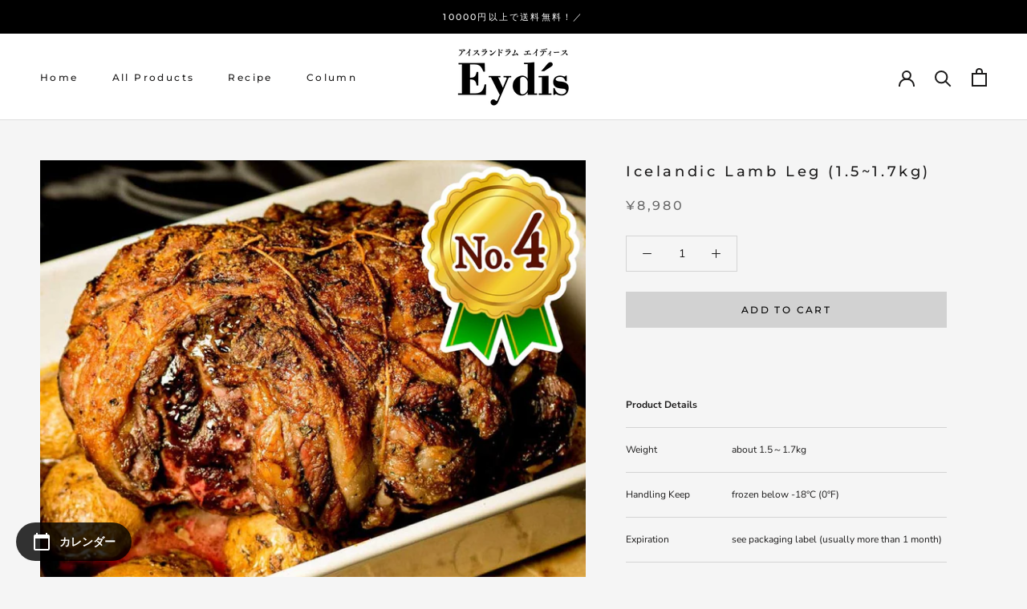

--- FILE ---
content_type: text/html; charset=utf-8
request_url: https://eydis.jp/en/products/400005
body_size: 27878
content:
<!doctype html>

<html class="no-js" lang="en">
  <head>
    <meta charset="utf-8"> 
    <meta http-equiv="X-UA-Compatible" content="IE=edge,chrome=1">
    <meta name="viewport" content="width=device-width, initial-scale=1.0, height=device-height, minimum-scale=1.0, maximum-scale=1.0">
    <meta name="theme-color" content="">
    <meta name="facebook-domain-verification" content="n3gy932fab6serlec98jq3290sfpaw" />

    <title>
      Icelandic Lamb Leg (1.5~1.7kg) &ndash; アイスランドラム通販 エイディース［Eydis］
    </title><meta name="description" content="It is a juicy, tender, delicious lean part. Thick-sliced steak, Genghis Khan, and roast lamb are also recommended. Please enjoy the rum grown in the great nature of Iceland."><link rel="canonical" href="https://eydis.jp/en/products/400005"><link rel="shortcut icon" href="//eydis.jp/cdn/shop/files/Eydis-PNG_96x.png?v=1652748257" type="image/png"><meta property="og:type" content="product">
  <meta property="og:title" content="Icelandic Lamb Leg (1.5~1.7kg)"><meta property="og:image" content="http://eydis.jp/cdn/shop/files/4_968e36ba-dc3c-4ca3-95b2-5824560cf728.jpg?v=1766641821">
    <meta property="og:image:secure_url" content="https://eydis.jp/cdn/shop/files/4_968e36ba-dc3c-4ca3-95b2-5824560cf728.jpg?v=1766641821">
    <meta property="og:image:width" content="1080">
    <meta property="og:image:height" content="1080"><meta property="product:price:amount" content="8,980">
  <meta property="product:price:currency" content="JPY"><meta property="og:description" content="It is a juicy, tender, delicious lean part. Thick-sliced steak, Genghis Khan, and roast lamb are also recommended. Please enjoy the rum grown in the great nature of Iceland."><meta property="og:url" content="https://eydis.jp/en/products/400005">
<meta property="og:site_name" content="アイスランドラム通販 エイディース［Eydis］"><meta name="twitter:card" content="summary"><meta name="twitter:title" content="Icelandic Lamb Leg (1.5~1.7kg)">
  <meta name="twitter:description" content="&amp;nbsp;



Product Details
&amp;nbsp;


Weight
about 1.5～1.7kg


Handling Keep
frozen below -18°C (0°F)


Expiration

see packaging label (usually more than 1 month)




&amp;nbsp;">
  <meta name="twitter:image" content="https://eydis.jp/cdn/shop/files/4_968e36ba-dc3c-4ca3-95b2-5824560cf728_600x600_crop_center.jpg?v=1766641821">
    <style>
  @font-face {
  font-family: Montserrat;
  font-weight: 500;
  font-style: normal;
  font-display: fallback;
  src: url("//eydis.jp/cdn/fonts/montserrat/montserrat_n5.07ef3781d9c78c8b93c98419da7ad4fbeebb6635.woff2") format("woff2"),
       url("//eydis.jp/cdn/fonts/montserrat/montserrat_n5.adf9b4bd8b0e4f55a0b203cdd84512667e0d5e4d.woff") format("woff");
}

  @font-face {
  font-family: "Nunito Sans";
  font-weight: 400;
  font-style: normal;
  font-display: fallback;
  src: url("//eydis.jp/cdn/fonts/nunito_sans/nunitosans_n4.0276fe080df0ca4e6a22d9cb55aed3ed5ba6b1da.woff2") format("woff2"),
       url("//eydis.jp/cdn/fonts/nunito_sans/nunitosans_n4.b4964bee2f5e7fd9c3826447e73afe2baad607b7.woff") format("woff");
}


  @font-face {
  font-family: "Nunito Sans";
  font-weight: 700;
  font-style: normal;
  font-display: fallback;
  src: url("//eydis.jp/cdn/fonts/nunito_sans/nunitosans_n7.25d963ed46da26098ebeab731e90d8802d989fa5.woff2") format("woff2"),
       url("//eydis.jp/cdn/fonts/nunito_sans/nunitosans_n7.d32e3219b3d2ec82285d3027bd673efc61a996c8.woff") format("woff");
}

  @font-face {
  font-family: "Nunito Sans";
  font-weight: 400;
  font-style: italic;
  font-display: fallback;
  src: url("//eydis.jp/cdn/fonts/nunito_sans/nunitosans_i4.6e408730afac1484cf297c30b0e67c86d17fc586.woff2") format("woff2"),
       url("//eydis.jp/cdn/fonts/nunito_sans/nunitosans_i4.c9b6dcbfa43622b39a5990002775a8381942ae38.woff") format("woff");
}

  @font-face {
  font-family: "Nunito Sans";
  font-weight: 700;
  font-style: italic;
  font-display: fallback;
  src: url("//eydis.jp/cdn/fonts/nunito_sans/nunitosans_i7.8c1124729eec046a321e2424b2acf328c2c12139.woff2") format("woff2"),
       url("//eydis.jp/cdn/fonts/nunito_sans/nunitosans_i7.af4cda04357273e0996d21184432bcb14651a64d.woff") format("woff");
}


  :root {
    --heading-font-family : Montserrat, sans-serif;
    --heading-font-weight : 500;
    --heading-font-style  : normal;

    --text-font-family : "Nunito Sans", sans-serif;
    --text-font-weight : 400;
    --text-font-style  : normal;

    --base-text-font-size   : 14px;
    --default-text-font-size: 14px;--background          : #f5f5f5;
    --background-rgb      : 245, 245, 245;
    --light-background    : #ffffff;
    --light-background-rgb: 255, 255, 255;
    --heading-color       : #1c1b1b;
    --text-color          : #1c1b1b;
    --text-color-rgb      : 28, 27, 27;
    --text-color-light    : #6a6a6a;
    --text-color-light-rgb: 106, 106, 106;
    --link-color          : #6a6a6a;
    --link-color-rgb      : 106, 106, 106;
    --border-color        : #d4d4d4;
    --border-color-rgb    : 212, 212, 212;

    --button-background    : #d2d2d2;
    --button-background-rgb: 210, 210, 210;
    --button-text-color    : #000000;

    --header-background       : #ffffff;
    --header-heading-color    : #1c1b1b;
    --header-light-text-color : #6a6a6a;
    --header-border-color     : #dddddd;

    --footer-background    : #9e9e9e;
    --footer-text-color    : #ffffff;
    --footer-heading-color : #ffffff;
    --footer-border-color  : #adadad;

    --navigation-background      : #1c1b1b;
    --navigation-background-rgb  : 28, 27, 27;
    --navigation-text-color      : #ffffff;
    --navigation-text-color-light: rgba(255, 255, 255, 0.5);
    --navigation-border-color    : rgba(255, 255, 255, 0.25);

    --newsletter-popup-background     : #1c1b1b;
    --newsletter-popup-text-color     : #ffffff;
    --newsletter-popup-text-color-rgb : 255, 255, 255;

    --secondary-elements-background       : #1c1b1b;
    --secondary-elements-background-rgb   : 28, 27, 27;
    --secondary-elements-text-color       : #ffffff;
    --secondary-elements-text-color-light : rgba(255, 255, 255, 0.5);
    --secondary-elements-border-color     : rgba(255, 255, 255, 0.25);

    --product-sale-price-color    : #cc1f16;
    --product-sale-price-color-rgb: 204, 31, 22;

    /* Products */

    --horizontal-spacing-four-products-per-row: 40px;
        --horizontal-spacing-two-products-per-row : 40px;

    --vertical-spacing-four-products-per-row: 60px;
        --vertical-spacing-two-products-per-row : 75px;

    /* Animation */
    --drawer-transition-timing: cubic-bezier(0.645, 0.045, 0.355, 1);
    --header-base-height: 80px; /* We set a default for browsers that do not support CSS variables */

    /* Cursors */
    --cursor-zoom-in-svg    : url(//eydis.jp/cdn/shop/t/2/assets/cursor-zoom-in.svg?v=170532930330058140181623389631);
    --cursor-zoom-in-2x-svg : url(//eydis.jp/cdn/shop/t/2/assets/cursor-zoom-in-2x.svg?v=56685658183649387561623389631);
  }
</style>

<script>
  // IE11 does not have support for CSS variables, so we have to polyfill them
  if (!(((window || {}).CSS || {}).supports && window.CSS.supports('(--a: 0)'))) {
    const script = document.createElement('script');
    script.type = 'text/javascript';
    script.src = 'https://cdn.jsdelivr.net/npm/css-vars-ponyfill@2';
    script.onload = function() {
      cssVars({});
    };

    document.getElementsByTagName('head')[0].appendChild(script);
  }
</script>

    <script>window.performance && window.performance.mark && window.performance.mark('shopify.content_for_header.start');</script><meta name="facebook-domain-verification" content="n3gy932fab6serlec98jq3290sfpaw">
<meta name="google-site-verification" content="Tqn6MJGnWPGkCzIuM4tB3NeSOjUJIbci5JoinIr3XJE">
<meta name="google-site-verification" content="7Zv9Ee5Pt62gsCOx__vHhBd69xqNaAEF3N0Cxu7GZj0">
<meta id="shopify-digital-wallet" name="shopify-digital-wallet" content="/57432506568/digital_wallets/dialog">
<meta name="shopify-checkout-api-token" content="20b46506fd4788154bf478f39f461466">
<link rel="alternate" hreflang="x-default" href="https://eydis.jp/products/400005">
<link rel="alternate" hreflang="ja" href="https://eydis.jp/products/400005">
<link rel="alternate" hreflang="en" href="https://eydis.jp/en/products/400005">
<link rel="alternate" type="application/json+oembed" href="https://eydis.jp/en/products/400005.oembed">
<script async="async" src="/checkouts/internal/preloads.js?locale=en-JP"></script>
<link rel="preconnect" href="https://shop.app" crossorigin="anonymous">
<script async="async" src="https://shop.app/checkouts/internal/preloads.js?locale=en-JP&shop_id=57432506568" crossorigin="anonymous"></script>
<script id="apple-pay-shop-capabilities" type="application/json">{"shopId":57432506568,"countryCode":"JP","currencyCode":"JPY","merchantCapabilities":["supports3DS"],"merchantId":"gid:\/\/shopify\/Shop\/57432506568","merchantName":"アイスランドラム通販 エイディース［Eydis］","requiredBillingContactFields":["postalAddress","email","phone"],"requiredShippingContactFields":["postalAddress","email","phone"],"shippingType":"shipping","supportedNetworks":["visa","masterCard","amex","jcb","discover"],"total":{"type":"pending","label":"アイスランドラム通販 エイディース［Eydis］","amount":"1.00"},"shopifyPaymentsEnabled":true,"supportsSubscriptions":true}</script>
<script id="shopify-features" type="application/json">{"accessToken":"20b46506fd4788154bf478f39f461466","betas":["rich-media-storefront-analytics"],"domain":"eydis.jp","predictiveSearch":false,"shopId":57432506568,"locale":"en"}</script>
<script>var Shopify = Shopify || {};
Shopify.shop = "xn-ccke7d2czf3bb2fz432iygh.myshopify.com";
Shopify.locale = "en";
Shopify.currency = {"active":"JPY","rate":"1.0"};
Shopify.country = "JP";
Shopify.theme = {"name":"Theme eydis","id":123589001416,"schema_name":"Prestige","schema_version":"4.13.0","theme_store_id":null,"role":"main"};
Shopify.theme.handle = "null";
Shopify.theme.style = {"id":null,"handle":null};
Shopify.cdnHost = "eydis.jp/cdn";
Shopify.routes = Shopify.routes || {};
Shopify.routes.root = "/en/";</script>
<script type="module">!function(o){(o.Shopify=o.Shopify||{}).modules=!0}(window);</script>
<script>!function(o){function n(){var o=[];function n(){o.push(Array.prototype.slice.apply(arguments))}return n.q=o,n}var t=o.Shopify=o.Shopify||{};t.loadFeatures=n(),t.autoloadFeatures=n()}(window);</script>
<script>
  window.ShopifyPay = window.ShopifyPay || {};
  window.ShopifyPay.apiHost = "shop.app\/pay";
  window.ShopifyPay.redirectState = null;
</script>
<script id="shop-js-analytics" type="application/json">{"pageType":"product"}</script>
<script defer="defer" async type="module" src="//eydis.jp/cdn/shopifycloud/shop-js/modules/v2/client.init-shop-cart-sync_IZsNAliE.en.esm.js"></script>
<script defer="defer" async type="module" src="//eydis.jp/cdn/shopifycloud/shop-js/modules/v2/chunk.common_0OUaOowp.esm.js"></script>
<script type="module">
  await import("//eydis.jp/cdn/shopifycloud/shop-js/modules/v2/client.init-shop-cart-sync_IZsNAliE.en.esm.js");
await import("//eydis.jp/cdn/shopifycloud/shop-js/modules/v2/chunk.common_0OUaOowp.esm.js");

  window.Shopify.SignInWithShop?.initShopCartSync?.({"fedCMEnabled":true,"windoidEnabled":true});

</script>
<script>
  window.Shopify = window.Shopify || {};
  if (!window.Shopify.featureAssets) window.Shopify.featureAssets = {};
  window.Shopify.featureAssets['shop-js'] = {"shop-cart-sync":["modules/v2/client.shop-cart-sync_DLOhI_0X.en.esm.js","modules/v2/chunk.common_0OUaOowp.esm.js"],"init-fed-cm":["modules/v2/client.init-fed-cm_C6YtU0w6.en.esm.js","modules/v2/chunk.common_0OUaOowp.esm.js"],"shop-button":["modules/v2/client.shop-button_BCMx7GTG.en.esm.js","modules/v2/chunk.common_0OUaOowp.esm.js"],"shop-cash-offers":["modules/v2/client.shop-cash-offers_BT26qb5j.en.esm.js","modules/v2/chunk.common_0OUaOowp.esm.js","modules/v2/chunk.modal_CGo_dVj3.esm.js"],"init-windoid":["modules/v2/client.init-windoid_B9PkRMql.en.esm.js","modules/v2/chunk.common_0OUaOowp.esm.js"],"init-shop-email-lookup-coordinator":["modules/v2/client.init-shop-email-lookup-coordinator_DZkqjsbU.en.esm.js","modules/v2/chunk.common_0OUaOowp.esm.js"],"shop-toast-manager":["modules/v2/client.shop-toast-manager_Di2EnuM7.en.esm.js","modules/v2/chunk.common_0OUaOowp.esm.js"],"shop-login-button":["modules/v2/client.shop-login-button_BtqW_SIO.en.esm.js","modules/v2/chunk.common_0OUaOowp.esm.js","modules/v2/chunk.modal_CGo_dVj3.esm.js"],"avatar":["modules/v2/client.avatar_BTnouDA3.en.esm.js"],"pay-button":["modules/v2/client.pay-button_CWa-C9R1.en.esm.js","modules/v2/chunk.common_0OUaOowp.esm.js"],"init-shop-cart-sync":["modules/v2/client.init-shop-cart-sync_IZsNAliE.en.esm.js","modules/v2/chunk.common_0OUaOowp.esm.js"],"init-customer-accounts":["modules/v2/client.init-customer-accounts_DenGwJTU.en.esm.js","modules/v2/client.shop-login-button_BtqW_SIO.en.esm.js","modules/v2/chunk.common_0OUaOowp.esm.js","modules/v2/chunk.modal_CGo_dVj3.esm.js"],"init-shop-for-new-customer-accounts":["modules/v2/client.init-shop-for-new-customer-accounts_JdHXxpS9.en.esm.js","modules/v2/client.shop-login-button_BtqW_SIO.en.esm.js","modules/v2/chunk.common_0OUaOowp.esm.js","modules/v2/chunk.modal_CGo_dVj3.esm.js"],"init-customer-accounts-sign-up":["modules/v2/client.init-customer-accounts-sign-up_D6__K_p8.en.esm.js","modules/v2/client.shop-login-button_BtqW_SIO.en.esm.js","modules/v2/chunk.common_0OUaOowp.esm.js","modules/v2/chunk.modal_CGo_dVj3.esm.js"],"checkout-modal":["modules/v2/client.checkout-modal_C_ZQDY6s.en.esm.js","modules/v2/chunk.common_0OUaOowp.esm.js","modules/v2/chunk.modal_CGo_dVj3.esm.js"],"shop-follow-button":["modules/v2/client.shop-follow-button_XetIsj8l.en.esm.js","modules/v2/chunk.common_0OUaOowp.esm.js","modules/v2/chunk.modal_CGo_dVj3.esm.js"],"lead-capture":["modules/v2/client.lead-capture_DvA72MRN.en.esm.js","modules/v2/chunk.common_0OUaOowp.esm.js","modules/v2/chunk.modal_CGo_dVj3.esm.js"],"shop-login":["modules/v2/client.shop-login_ClXNxyh6.en.esm.js","modules/v2/chunk.common_0OUaOowp.esm.js","modules/v2/chunk.modal_CGo_dVj3.esm.js"],"payment-terms":["modules/v2/client.payment-terms_CNlwjfZz.en.esm.js","modules/v2/chunk.common_0OUaOowp.esm.js","modules/v2/chunk.modal_CGo_dVj3.esm.js"]};
</script>
<script>(function() {
  var isLoaded = false;
  function asyncLoad() {
    if (isLoaded) return;
    isLoaded = true;
    var urls = ["https:\/\/shopify-app-delivery-date.firebaseapp.com\/assets\/calendar.js?shop=xn-ccke7d2czf3bb2fz432iygh.myshopify.com","https:\/\/shopify-app-delivery-date.firebaseapp.com\/assets\/deliverydate.js?shop=xn-ccke7d2czf3bb2fz432iygh.myshopify.com"];
    for (var i = 0; i < urls.length; i++) {
      var s = document.createElement('script');
      s.type = 'text/javascript';
      s.async = true;
      s.src = urls[i];
      var x = document.getElementsByTagName('script')[0];
      x.parentNode.insertBefore(s, x);
    }
  };
  if(window.attachEvent) {
    window.attachEvent('onload', asyncLoad);
  } else {
    window.addEventListener('load', asyncLoad, false);
  }
})();</script>
<script id="__st">var __st={"a":57432506568,"offset":32400,"reqid":"9b2a299e-99d7-430e-b567-434fb99c59c5-1768403934","pageurl":"eydis.jp\/en\/products\/400005","u":"6f1065ad02fc","p":"product","rtyp":"product","rid":6857983885512};</script>
<script>window.ShopifyPaypalV4VisibilityTracking = true;</script>
<script id="captcha-bootstrap">!function(){'use strict';const t='contact',e='account',n='new_comment',o=[[t,t],['blogs',n],['comments',n],[t,'customer']],c=[[e,'customer_login'],[e,'guest_login'],[e,'recover_customer_password'],[e,'create_customer']],r=t=>t.map((([t,e])=>`form[action*='/${t}']:not([data-nocaptcha='true']) input[name='form_type'][value='${e}']`)).join(','),a=t=>()=>t?[...document.querySelectorAll(t)].map((t=>t.form)):[];function s(){const t=[...o],e=r(t);return a(e)}const i='password',u='form_key',d=['recaptcha-v3-token','g-recaptcha-response','h-captcha-response',i],f=()=>{try{return window.sessionStorage}catch{return}},m='__shopify_v',_=t=>t.elements[u];function p(t,e,n=!1){try{const o=window.sessionStorage,c=JSON.parse(o.getItem(e)),{data:r}=function(t){const{data:e,action:n}=t;return t[m]||n?{data:e,action:n}:{data:t,action:n}}(c);for(const[e,n]of Object.entries(r))t.elements[e]&&(t.elements[e].value=n);n&&o.removeItem(e)}catch(o){console.error('form repopulation failed',{error:o})}}const l='form_type',E='cptcha';function T(t){t.dataset[E]=!0}const w=window,h=w.document,L='Shopify',v='ce_forms',y='captcha';let A=!1;((t,e)=>{const n=(g='f06e6c50-85a8-45c8-87d0-21a2b65856fe',I='https://cdn.shopify.com/shopifycloud/storefront-forms-hcaptcha/ce_storefront_forms_captcha_hcaptcha.v1.5.2.iife.js',D={infoText:'Protected by hCaptcha',privacyText:'Privacy',termsText:'Terms'},(t,e,n)=>{const o=w[L][v],c=o.bindForm;if(c)return c(t,g,e,D).then(n);var r;o.q.push([[t,g,e,D],n]),r=I,A||(h.body.append(Object.assign(h.createElement('script'),{id:'captcha-provider',async:!0,src:r})),A=!0)});var g,I,D;w[L]=w[L]||{},w[L][v]=w[L][v]||{},w[L][v].q=[],w[L][y]=w[L][y]||{},w[L][y].protect=function(t,e){n(t,void 0,e),T(t)},Object.freeze(w[L][y]),function(t,e,n,w,h,L){const[v,y,A,g]=function(t,e,n){const i=e?o:[],u=t?c:[],d=[...i,...u],f=r(d),m=r(i),_=r(d.filter((([t,e])=>n.includes(e))));return[a(f),a(m),a(_),s()]}(w,h,L),I=t=>{const e=t.target;return e instanceof HTMLFormElement?e:e&&e.form},D=t=>v().includes(t);t.addEventListener('submit',(t=>{const e=I(t);if(!e)return;const n=D(e)&&!e.dataset.hcaptchaBound&&!e.dataset.recaptchaBound,o=_(e),c=g().includes(e)&&(!o||!o.value);(n||c)&&t.preventDefault(),c&&!n&&(function(t){try{if(!f())return;!function(t){const e=f();if(!e)return;const n=_(t);if(!n)return;const o=n.value;o&&e.removeItem(o)}(t);const e=Array.from(Array(32),(()=>Math.random().toString(36)[2])).join('');!function(t,e){_(t)||t.append(Object.assign(document.createElement('input'),{type:'hidden',name:u})),t.elements[u].value=e}(t,e),function(t,e){const n=f();if(!n)return;const o=[...t.querySelectorAll(`input[type='${i}']`)].map((({name:t})=>t)),c=[...d,...o],r={};for(const[a,s]of new FormData(t).entries())c.includes(a)||(r[a]=s);n.setItem(e,JSON.stringify({[m]:1,action:t.action,data:r}))}(t,e)}catch(e){console.error('failed to persist form',e)}}(e),e.submit())}));const S=(t,e)=>{t&&!t.dataset[E]&&(n(t,e.some((e=>e===t))),T(t))};for(const o of['focusin','change'])t.addEventListener(o,(t=>{const e=I(t);D(e)&&S(e,y())}));const B=e.get('form_key'),M=e.get(l),P=B&&M;t.addEventListener('DOMContentLoaded',(()=>{const t=y();if(P)for(const e of t)e.elements[l].value===M&&p(e,B);[...new Set([...A(),...v().filter((t=>'true'===t.dataset.shopifyCaptcha))])].forEach((e=>S(e,t)))}))}(h,new URLSearchParams(w.location.search),n,t,e,['guest_login'])})(!1,!0)}();</script>
<script integrity="sha256-4kQ18oKyAcykRKYeNunJcIwy7WH5gtpwJnB7kiuLZ1E=" data-source-attribution="shopify.loadfeatures" defer="defer" src="//eydis.jp/cdn/shopifycloud/storefront/assets/storefront/load_feature-a0a9edcb.js" crossorigin="anonymous"></script>
<script crossorigin="anonymous" defer="defer" src="//eydis.jp/cdn/shopifycloud/storefront/assets/shopify_pay/storefront-65b4c6d7.js?v=20250812"></script>
<script data-source-attribution="shopify.dynamic_checkout.dynamic.init">var Shopify=Shopify||{};Shopify.PaymentButton=Shopify.PaymentButton||{isStorefrontPortableWallets:!0,init:function(){window.Shopify.PaymentButton.init=function(){};var t=document.createElement("script");t.src="https://eydis.jp/cdn/shopifycloud/portable-wallets/latest/portable-wallets.en.js",t.type="module",document.head.appendChild(t)}};
</script>
<script data-source-attribution="shopify.dynamic_checkout.buyer_consent">
  function portableWalletsHideBuyerConsent(e){var t=document.getElementById("shopify-buyer-consent"),n=document.getElementById("shopify-subscription-policy-button");t&&n&&(t.classList.add("hidden"),t.setAttribute("aria-hidden","true"),n.removeEventListener("click",e))}function portableWalletsShowBuyerConsent(e){var t=document.getElementById("shopify-buyer-consent"),n=document.getElementById("shopify-subscription-policy-button");t&&n&&(t.classList.remove("hidden"),t.removeAttribute("aria-hidden"),n.addEventListener("click",e))}window.Shopify?.PaymentButton&&(window.Shopify.PaymentButton.hideBuyerConsent=portableWalletsHideBuyerConsent,window.Shopify.PaymentButton.showBuyerConsent=portableWalletsShowBuyerConsent);
</script>
<script data-source-attribution="shopify.dynamic_checkout.cart.bootstrap">document.addEventListener("DOMContentLoaded",(function(){function t(){return document.querySelector("shopify-accelerated-checkout-cart, shopify-accelerated-checkout")}if(t())Shopify.PaymentButton.init();else{new MutationObserver((function(e,n){t()&&(Shopify.PaymentButton.init(),n.disconnect())})).observe(document.body,{childList:!0,subtree:!0})}}));
</script>
<link id="shopify-accelerated-checkout-styles" rel="stylesheet" media="screen" href="https://eydis.jp/cdn/shopifycloud/portable-wallets/latest/accelerated-checkout-backwards-compat.css" crossorigin="anonymous">
<style id="shopify-accelerated-checkout-cart">
        #shopify-buyer-consent {
  margin-top: 1em;
  display: inline-block;
  width: 100%;
}

#shopify-buyer-consent.hidden {
  display: none;
}

#shopify-subscription-policy-button {
  background: none;
  border: none;
  padding: 0;
  text-decoration: underline;
  font-size: inherit;
  cursor: pointer;
}

#shopify-subscription-policy-button::before {
  box-shadow: none;
}

      </style>

<script>window.performance && window.performance.mark && window.performance.mark('shopify.content_for_header.end');</script>

    <link rel="stylesheet" href="//eydis.jp/cdn/shop/t/2/assets/theme.css?v=137963044352955903811670986358">

    <script>// This allows to expose several variables to the global scope, to be used in scripts
      window.theme = {
        pageType: "product",
        moneyFormat: "¥{{amount_no_decimals}}",
        moneyWithCurrencyFormat: "¥{{amount_no_decimals}} JPY",
        productImageSize: "natural",
        searchMode: "product,article",
        showPageTransition: false,
        showElementStaggering: true,
        showImageZooming: true
      };

      window.routes = {
        rootUrl: "\/en",
        rootUrlWithoutSlash: "\/en",
        cartUrl: "\/en\/cart",
        cartAddUrl: "\/en\/cart\/add",
        cartChangeUrl: "\/en\/cart\/change",
        searchUrl: "\/en\/search",
        productRecommendationsUrl: "\/en\/recommendations\/products"
      };

      window.languages = {
        cartAddNote: "Add Order Note",
        cartEditNote: "Edit Order Note",
        productImageLoadingError: "This image could not be loaded. Please try to reload the page.",
        productFormAddToCart: "Add to cart",
        productFormUnavailable: "Unavailable",
        productFormSoldOut: "Sold Out",
        shippingEstimatorOneResult: "1 option available:",
        shippingEstimatorMoreResults: "{{count}} options available:",
        shippingEstimatorNoResults: "No shipping could be found"
      };

      window.lazySizesConfig = {
        loadHidden: false,
        hFac: 0.5,
        expFactor: 2,
        ricTimeout: 150,
        lazyClass: 'Image--lazyLoad',
        loadingClass: 'Image--lazyLoading',
        loadedClass: 'Image--lazyLoaded'
      };

      document.documentElement.className = document.documentElement.className.replace('no-js', 'js');
      document.documentElement.style.setProperty('--window-height', window.innerHeight + 'px');

      // We do a quick detection of some features (we could use Modernizr but for so little...)
      (function() {
        document.documentElement.className += ((window.CSS && window.CSS.supports('(position: sticky) or (position: -webkit-sticky)')) ? ' supports-sticky' : ' no-supports-sticky');
        document.documentElement.className += (window.matchMedia('(-moz-touch-enabled: 1), (hover: none)')).matches ? ' no-supports-hover' : ' supports-hover';
      }());
    </script>

    <script src="//eydis.jp/cdn/shop/t/2/assets/lazysizes.min.js?v=174358363404432586981623389617" async></script><script src="https://polyfill-fastly.net/v3/polyfill.min.js?unknown=polyfill&features=fetch,Element.prototype.closest,Element.prototype.remove,Element.prototype.classList,Array.prototype.includes,Array.prototype.fill,Object.assign,CustomEvent,IntersectionObserver,IntersectionObserverEntry,URL" defer></script>
    <script src="//eydis.jp/cdn/shop/t/2/assets/libs.min.js?v=26178543184394469741623389618" defer></script>
    <script src="//eydis.jp/cdn/shop/t/2/assets/theme.min.js?v=159976158040161064131623389620" defer></script>
    <script src="//eydis.jp/cdn/shop/t/2/assets/custom.js?v=183944157590872491501623389617" defer></script><script>
      (function () {
        window.onpageshow = function() {
          if (window.theme.showPageTransition) {
            var pageTransition = document.querySelector('.PageTransition');

            if (pageTransition) {
              pageTransition.style.visibility = 'visible';
              pageTransition.style.opacity = '0';
            }
          }

          // When the page is loaded from the cache, we have to reload the cart content
          document.documentElement.dispatchEvent(new CustomEvent('cart:refresh', {
            bubbles: true
          }));
        };
      })();
    </script>

    
  <script type="application/ld+json">
  {
    "@context": "http://schema.org",
    "@type": "Product",
    "offers": [{
          "@type": "Offer",
          "name": "Default Title",
          "availability":"https://schema.org/InStock",
          "price": 8980.0,
          "priceCurrency": "JPY",
          "priceValidUntil": "2026-01-25","sku": "400005","url": "/en/products/400005?variant=40282113540296"
        }
],
    "brand": {
      "name": "エイディース"
    },
    "name": "Icelandic Lamb Leg (1.5~1.7kg)",
    "description": "\u0026nbsp;\n\n\n\nProduct Details\n\u0026nbsp;\n\n\nWeight\nabout 1.5～1.7kg\n\n\nHandling Keep\nfrozen below -18°C (0°F)\n\n\nExpiration\n\nsee packaging label (usually more than 1 month)\n\n\n\n\n\u0026nbsp;",
    "category": "アイスランドラム",
    "url": "/en/products/400005",
    "sku": "400005",
    "image": {
      "@type": "ImageObject",
      "url": "https://eydis.jp/cdn/shop/files/4_968e36ba-dc3c-4ca3-95b2-5824560cf728_1024x.jpg?v=1766641821",
      "image": "https://eydis.jp/cdn/shop/files/4_968e36ba-dc3c-4ca3-95b2-5824560cf728_1024x.jpg?v=1766641821",
      "name": "Icelandic Lamb Leg (1.5~1.7kg)",
      "width": "1024",
      "height": "1024"
    }
  }
  </script>



  <script type="application/ld+json">
  {
    "@context": "http://schema.org",
    "@type": "BreadcrumbList",
  "itemListElement": [{
      "@type": "ListItem",
      "position": 1,
      "name": "Translation missing: en.general.breadcrumb.home",
      "item": "https://eydis.jp"
    },{
          "@type": "ListItem",
          "position": 2,
          "name": "Icelandic Lamb Leg (1.5~1.7kg)",
          "item": "https://eydis.jp/en/products/400005"
        }]
  }
  </script>

    <!-- Google Tag Manager -->
    <script>(function(w,d,s,l,i){w[l]=w[l]||[];w[l].push({'gtm.start':
    new Date().getTime(),event:'gtm.js'});var f=d.getElementsByTagName(s)[0],
    j=d.createElement(s),dl=l!='dataLayer'?'&l='+l:'';j.async=true;j.src=
    'https://www.googletagmanager.com/gtm.js?id='+i+dl;f.parentNode.insertBefore(j,f);
    })(window,document,'script','dataLayer','GTM-WFKP4GB');</script>
    <!-- End Google Tag Manager -->
    <!-- Global site tag (gtag.js) - Google Ads: 10868103724 -->
    <script async src="https://www.googletagmanager.com/gtag/js?id=AW-10868103724"></script>
    <script>
      window.dataLayer = window.dataLayer || [];
      function gtag(){dataLayer.push(arguments);}
      gtag('js', new Date());

      gtag('config', 'AW-10868103724');
    </script>

<!--<script>
  !function(t,n){function o(n){var o=t.getElementsByTagName("script")[0],i=t.createElement("script");i.src=n,i.crossOrigin="",o.parentNode.insertBefore(i,o)}if(!n.isLoyaltyLion){window.loyaltylion=n,void 0===window.lion&&(window.lion=n),n.version=2,n.isLoyaltyLion=!0;var i=new Date,e=i.getFullYear().toString()+i.getMonth().toString()+i.getDate().toString();o("https://sdk.loyaltylion.net/static/2/loader.js?t="+e);var r=!1;n.init=function(t){if(r)throw new Error("Cannot call lion.init more than once");r=!0;var a=n._token=t.token;if(!a)throw new Error("Token must be supplied to lion.init");for(var l=[],s="_push configure bootstrap shutdown on removeListener authenticateCustomer".split(" "),c=0;c<s.length;c+=1)!function(t,n){t[n]=function(){l.push([n,Array.prototype.slice.call(arguments,0)])}}(n,s[c]);o("https://sdk.loyaltylion.net/sdk/start/"+a+".js?t="+e+i.getHours().toString()),n._initData=t,n._buffer=l}}}(document,window.loyaltylion||[]);

  
    
      loyaltylion.init({ token: "6cb928417e2f1b761989fffbda2dc5f4" });
    
  
</script>-->
<link href="https://monorail-edge.shopifysvc.com" rel="dns-prefetch">
<script>(function(){if ("sendBeacon" in navigator && "performance" in window) {try {var session_token_from_headers = performance.getEntriesByType('navigation')[0].serverTiming.find(x => x.name == '_s').description;} catch {var session_token_from_headers = undefined;}var session_cookie_matches = document.cookie.match(/_shopify_s=([^;]*)/);var session_token_from_cookie = session_cookie_matches && session_cookie_matches.length === 2 ? session_cookie_matches[1] : "";var session_token = session_token_from_headers || session_token_from_cookie || "";function handle_abandonment_event(e) {var entries = performance.getEntries().filter(function(entry) {return /monorail-edge.shopifysvc.com/.test(entry.name);});if (!window.abandonment_tracked && entries.length === 0) {window.abandonment_tracked = true;var currentMs = Date.now();var navigation_start = performance.timing.navigationStart;var payload = {shop_id: 57432506568,url: window.location.href,navigation_start,duration: currentMs - navigation_start,session_token,page_type: "product"};window.navigator.sendBeacon("https://monorail-edge.shopifysvc.com/v1/produce", JSON.stringify({schema_id: "online_store_buyer_site_abandonment/1.1",payload: payload,metadata: {event_created_at_ms: currentMs,event_sent_at_ms: currentMs}}));}}window.addEventListener('pagehide', handle_abandonment_event);}}());</script>
<script id="web-pixels-manager-setup">(function e(e,d,r,n,o){if(void 0===o&&(o={}),!Boolean(null===(a=null===(i=window.Shopify)||void 0===i?void 0:i.analytics)||void 0===a?void 0:a.replayQueue)){var i,a;window.Shopify=window.Shopify||{};var t=window.Shopify;t.analytics=t.analytics||{};var s=t.analytics;s.replayQueue=[],s.publish=function(e,d,r){return s.replayQueue.push([e,d,r]),!0};try{self.performance.mark("wpm:start")}catch(e){}var l=function(){var e={modern:/Edge?\/(1{2}[4-9]|1[2-9]\d|[2-9]\d{2}|\d{4,})\.\d+(\.\d+|)|Firefox\/(1{2}[4-9]|1[2-9]\d|[2-9]\d{2}|\d{4,})\.\d+(\.\d+|)|Chrom(ium|e)\/(9{2}|\d{3,})\.\d+(\.\d+|)|(Maci|X1{2}).+ Version\/(15\.\d+|(1[6-9]|[2-9]\d|\d{3,})\.\d+)([,.]\d+|)( \(\w+\)|)( Mobile\/\w+|) Safari\/|Chrome.+OPR\/(9{2}|\d{3,})\.\d+\.\d+|(CPU[ +]OS|iPhone[ +]OS|CPU[ +]iPhone|CPU IPhone OS|CPU iPad OS)[ +]+(15[._]\d+|(1[6-9]|[2-9]\d|\d{3,})[._]\d+)([._]\d+|)|Android:?[ /-](13[3-9]|1[4-9]\d|[2-9]\d{2}|\d{4,})(\.\d+|)(\.\d+|)|Android.+Firefox\/(13[5-9]|1[4-9]\d|[2-9]\d{2}|\d{4,})\.\d+(\.\d+|)|Android.+Chrom(ium|e)\/(13[3-9]|1[4-9]\d|[2-9]\d{2}|\d{4,})\.\d+(\.\d+|)|SamsungBrowser\/([2-9]\d|\d{3,})\.\d+/,legacy:/Edge?\/(1[6-9]|[2-9]\d|\d{3,})\.\d+(\.\d+|)|Firefox\/(5[4-9]|[6-9]\d|\d{3,})\.\d+(\.\d+|)|Chrom(ium|e)\/(5[1-9]|[6-9]\d|\d{3,})\.\d+(\.\d+|)([\d.]+$|.*Safari\/(?![\d.]+ Edge\/[\d.]+$))|(Maci|X1{2}).+ Version\/(10\.\d+|(1[1-9]|[2-9]\d|\d{3,})\.\d+)([,.]\d+|)( \(\w+\)|)( Mobile\/\w+|) Safari\/|Chrome.+OPR\/(3[89]|[4-9]\d|\d{3,})\.\d+\.\d+|(CPU[ +]OS|iPhone[ +]OS|CPU[ +]iPhone|CPU IPhone OS|CPU iPad OS)[ +]+(10[._]\d+|(1[1-9]|[2-9]\d|\d{3,})[._]\d+)([._]\d+|)|Android:?[ /-](13[3-9]|1[4-9]\d|[2-9]\d{2}|\d{4,})(\.\d+|)(\.\d+|)|Mobile Safari.+OPR\/([89]\d|\d{3,})\.\d+\.\d+|Android.+Firefox\/(13[5-9]|1[4-9]\d|[2-9]\d{2}|\d{4,})\.\d+(\.\d+|)|Android.+Chrom(ium|e)\/(13[3-9]|1[4-9]\d|[2-9]\d{2}|\d{4,})\.\d+(\.\d+|)|Android.+(UC? ?Browser|UCWEB|U3)[ /]?(15\.([5-9]|\d{2,})|(1[6-9]|[2-9]\d|\d{3,})\.\d+)\.\d+|SamsungBrowser\/(5\.\d+|([6-9]|\d{2,})\.\d+)|Android.+MQ{2}Browser\/(14(\.(9|\d{2,})|)|(1[5-9]|[2-9]\d|\d{3,})(\.\d+|))(\.\d+|)|K[Aa][Ii]OS\/(3\.\d+|([4-9]|\d{2,})\.\d+)(\.\d+|)/},d=e.modern,r=e.legacy,n=navigator.userAgent;return n.match(d)?"modern":n.match(r)?"legacy":"unknown"}(),u="modern"===l?"modern":"legacy",c=(null!=n?n:{modern:"",legacy:""})[u],f=function(e){return[e.baseUrl,"/wpm","/b",e.hashVersion,"modern"===e.buildTarget?"m":"l",".js"].join("")}({baseUrl:d,hashVersion:r,buildTarget:u}),m=function(e){var d=e.version,r=e.bundleTarget,n=e.surface,o=e.pageUrl,i=e.monorailEndpoint;return{emit:function(e){var a=e.status,t=e.errorMsg,s=(new Date).getTime(),l=JSON.stringify({metadata:{event_sent_at_ms:s},events:[{schema_id:"web_pixels_manager_load/3.1",payload:{version:d,bundle_target:r,page_url:o,status:a,surface:n,error_msg:t},metadata:{event_created_at_ms:s}}]});if(!i)return console&&console.warn&&console.warn("[Web Pixels Manager] No Monorail endpoint provided, skipping logging."),!1;try{return self.navigator.sendBeacon.bind(self.navigator)(i,l)}catch(e){}var u=new XMLHttpRequest;try{return u.open("POST",i,!0),u.setRequestHeader("Content-Type","text/plain"),u.send(l),!0}catch(e){return console&&console.warn&&console.warn("[Web Pixels Manager] Got an unhandled error while logging to Monorail."),!1}}}}({version:r,bundleTarget:l,surface:e.surface,pageUrl:self.location.href,monorailEndpoint:e.monorailEndpoint});try{o.browserTarget=l,function(e){var d=e.src,r=e.async,n=void 0===r||r,o=e.onload,i=e.onerror,a=e.sri,t=e.scriptDataAttributes,s=void 0===t?{}:t,l=document.createElement("script"),u=document.querySelector("head"),c=document.querySelector("body");if(l.async=n,l.src=d,a&&(l.integrity=a,l.crossOrigin="anonymous"),s)for(var f in s)if(Object.prototype.hasOwnProperty.call(s,f))try{l.dataset[f]=s[f]}catch(e){}if(o&&l.addEventListener("load",o),i&&l.addEventListener("error",i),u)u.appendChild(l);else{if(!c)throw new Error("Did not find a head or body element to append the script");c.appendChild(l)}}({src:f,async:!0,onload:function(){if(!function(){var e,d;return Boolean(null===(d=null===(e=window.Shopify)||void 0===e?void 0:e.analytics)||void 0===d?void 0:d.initialized)}()){var d=window.webPixelsManager.init(e)||void 0;if(d){var r=window.Shopify.analytics;r.replayQueue.forEach((function(e){var r=e[0],n=e[1],o=e[2];d.publishCustomEvent(r,n,o)})),r.replayQueue=[],r.publish=d.publishCustomEvent,r.visitor=d.visitor,r.initialized=!0}}},onerror:function(){return m.emit({status:"failed",errorMsg:"".concat(f," has failed to load")})},sri:function(e){var d=/^sha384-[A-Za-z0-9+/=]+$/;return"string"==typeof e&&d.test(e)}(c)?c:"",scriptDataAttributes:o}),m.emit({status:"loading"})}catch(e){m.emit({status:"failed",errorMsg:(null==e?void 0:e.message)||"Unknown error"})}}})({shopId: 57432506568,storefrontBaseUrl: "https://eydis.jp",extensionsBaseUrl: "https://extensions.shopifycdn.com/cdn/shopifycloud/web-pixels-manager",monorailEndpoint: "https://monorail-edge.shopifysvc.com/unstable/produce_batch",surface: "storefront-renderer",enabledBetaFlags: ["2dca8a86","a0d5f9d2"],webPixelsConfigList: [{"id":"514031816","configuration":"{\"config\":\"{\\\"pixel_id\\\":\\\"AW-10868103724\\\",\\\"target_country\\\":\\\"JP\\\",\\\"gtag_events\\\":[{\\\"type\\\":\\\"search\\\",\\\"action_label\\\":\\\"AW-10868103724\\\/eDYoCNf03LMDEKy0qL4o\\\"},{\\\"type\\\":\\\"begin_checkout\\\",\\\"action_label\\\":\\\"AW-10868103724\\\/lpP8CNT03LMDEKy0qL4o\\\"},{\\\"type\\\":\\\"view_item\\\",\\\"action_label\\\":[\\\"AW-10868103724\\\/n4_bCM703LMDEKy0qL4o\\\",\\\"MC-QY52EPRZMN\\\"]},{\\\"type\\\":\\\"purchase\\\",\\\"action_label\\\":[\\\"AW-10868103724\\\/3DSiCMv03LMDEKy0qL4o\\\",\\\"MC-QY52EPRZMN\\\"]},{\\\"type\\\":\\\"page_view\\\",\\\"action_label\\\":[\\\"AW-10868103724\\\/vjNFCMj03LMDEKy0qL4o\\\",\\\"MC-QY52EPRZMN\\\"]},{\\\"type\\\":\\\"add_payment_info\\\",\\\"action_label\\\":\\\"AW-10868103724\\\/zx65CNr03LMDEKy0qL4o\\\"},{\\\"type\\\":\\\"add_to_cart\\\",\\\"action_label\\\":\\\"AW-10868103724\\\/oimACNH03LMDEKy0qL4o\\\"}],\\\"enable_monitoring_mode\\\":false}\"}","eventPayloadVersion":"v1","runtimeContext":"OPEN","scriptVersion":"b2a88bafab3e21179ed38636efcd8a93","type":"APP","apiClientId":1780363,"privacyPurposes":[],"dataSharingAdjustments":{"protectedCustomerApprovalScopes":["read_customer_address","read_customer_email","read_customer_name","read_customer_personal_data","read_customer_phone"]}},{"id":"435224776","configuration":"{\"pixelCode\":\"CBKAKVJC77U75T8I4CP0\"}","eventPayloadVersion":"v1","runtimeContext":"STRICT","scriptVersion":"22e92c2ad45662f435e4801458fb78cc","type":"APP","apiClientId":4383523,"privacyPurposes":["ANALYTICS","MARKETING","SALE_OF_DATA"],"dataSharingAdjustments":{"protectedCustomerApprovalScopes":["read_customer_address","read_customer_email","read_customer_name","read_customer_personal_data","read_customer_phone"]}},{"id":"234356936","configuration":"{\"pixel_id\":\"811564976261187\",\"pixel_type\":\"facebook_pixel\",\"metaapp_system_user_token\":\"-\"}","eventPayloadVersion":"v1","runtimeContext":"OPEN","scriptVersion":"ca16bc87fe92b6042fbaa3acc2fbdaa6","type":"APP","apiClientId":2329312,"privacyPurposes":["ANALYTICS","MARKETING","SALE_OF_DATA"],"dataSharingAdjustments":{"protectedCustomerApprovalScopes":["read_customer_address","read_customer_email","read_customer_name","read_customer_personal_data","read_customer_phone"]}},{"id":"shopify-app-pixel","configuration":"{}","eventPayloadVersion":"v1","runtimeContext":"STRICT","scriptVersion":"0450","apiClientId":"shopify-pixel","type":"APP","privacyPurposes":["ANALYTICS","MARKETING"]},{"id":"shopify-custom-pixel","eventPayloadVersion":"v1","runtimeContext":"LAX","scriptVersion":"0450","apiClientId":"shopify-pixel","type":"CUSTOM","privacyPurposes":["ANALYTICS","MARKETING"]}],isMerchantRequest: false,initData: {"shop":{"name":"アイスランドラム通販 エイディース［Eydis］","paymentSettings":{"currencyCode":"JPY"},"myshopifyDomain":"xn-ccke7d2czf3bb2fz432iygh.myshopify.com","countryCode":"JP","storefrontUrl":"https:\/\/eydis.jp\/en"},"customer":null,"cart":null,"checkout":null,"productVariants":[{"price":{"amount":8980.0,"currencyCode":"JPY"},"product":{"title":"Icelandic Lamb Leg (1.5~1.7kg)","vendor":"エイディース","id":"6857983885512","untranslatedTitle":"Icelandic Lamb Leg (1.5~1.7kg)","url":"\/en\/products\/400005","type":"アイスランドラム"},"id":"40282113540296","image":{"src":"\/\/eydis.jp\/cdn\/shop\/files\/4_968e36ba-dc3c-4ca3-95b2-5824560cf728.jpg?v=1766641821"},"sku":"400005","title":"Default Title","untranslatedTitle":"Default Title"}],"purchasingCompany":null},},"https://eydis.jp/cdn","7cecd0b6w90c54c6cpe92089d5m57a67346",{"modern":"","legacy":""},{"shopId":"57432506568","storefrontBaseUrl":"https:\/\/eydis.jp","extensionBaseUrl":"https:\/\/extensions.shopifycdn.com\/cdn\/shopifycloud\/web-pixels-manager","surface":"storefront-renderer","enabledBetaFlags":"[\"2dca8a86\", \"a0d5f9d2\"]","isMerchantRequest":"false","hashVersion":"7cecd0b6w90c54c6cpe92089d5m57a67346","publish":"custom","events":"[[\"page_viewed\",{}],[\"product_viewed\",{\"productVariant\":{\"price\":{\"amount\":8980.0,\"currencyCode\":\"JPY\"},\"product\":{\"title\":\"Icelandic Lamb Leg (1.5~1.7kg)\",\"vendor\":\"エイディース\",\"id\":\"6857983885512\",\"untranslatedTitle\":\"Icelandic Lamb Leg (1.5~1.7kg)\",\"url\":\"\/en\/products\/400005\",\"type\":\"アイスランドラム\"},\"id\":\"40282113540296\",\"image\":{\"src\":\"\/\/eydis.jp\/cdn\/shop\/files\/4_968e36ba-dc3c-4ca3-95b2-5824560cf728.jpg?v=1766641821\"},\"sku\":\"400005\",\"title\":\"Default Title\",\"untranslatedTitle\":\"Default Title\"}}]]"});</script><script>
  window.ShopifyAnalytics = window.ShopifyAnalytics || {};
  window.ShopifyAnalytics.meta = window.ShopifyAnalytics.meta || {};
  window.ShopifyAnalytics.meta.currency = 'JPY';
  var meta = {"product":{"id":6857983885512,"gid":"gid:\/\/shopify\/Product\/6857983885512","vendor":"エイディース","type":"アイスランドラム","handle":"400005","variants":[{"id":40282113540296,"price":898000,"name":"Icelandic Lamb Leg (1.5~1.7kg)","public_title":null,"sku":"400005"}],"remote":false},"page":{"pageType":"product","resourceType":"product","resourceId":6857983885512,"requestId":"9b2a299e-99d7-430e-b567-434fb99c59c5-1768403934"}};
  for (var attr in meta) {
    window.ShopifyAnalytics.meta[attr] = meta[attr];
  }
</script>
<script class="analytics">
  (function () {
    var customDocumentWrite = function(content) {
      var jquery = null;

      if (window.jQuery) {
        jquery = window.jQuery;
      } else if (window.Checkout && window.Checkout.$) {
        jquery = window.Checkout.$;
      }

      if (jquery) {
        jquery('body').append(content);
      }
    };

    var hasLoggedConversion = function(token) {
      if (token) {
        return document.cookie.indexOf('loggedConversion=' + token) !== -1;
      }
      return false;
    }

    var setCookieIfConversion = function(token) {
      if (token) {
        var twoMonthsFromNow = new Date(Date.now());
        twoMonthsFromNow.setMonth(twoMonthsFromNow.getMonth() + 2);

        document.cookie = 'loggedConversion=' + token + '; expires=' + twoMonthsFromNow;
      }
    }

    var trekkie = window.ShopifyAnalytics.lib = window.trekkie = window.trekkie || [];
    if (trekkie.integrations) {
      return;
    }
    trekkie.methods = [
      'identify',
      'page',
      'ready',
      'track',
      'trackForm',
      'trackLink'
    ];
    trekkie.factory = function(method) {
      return function() {
        var args = Array.prototype.slice.call(arguments);
        args.unshift(method);
        trekkie.push(args);
        return trekkie;
      };
    };
    for (var i = 0; i < trekkie.methods.length; i++) {
      var key = trekkie.methods[i];
      trekkie[key] = trekkie.factory(key);
    }
    trekkie.load = function(config) {
      trekkie.config = config || {};
      trekkie.config.initialDocumentCookie = document.cookie;
      var first = document.getElementsByTagName('script')[0];
      var script = document.createElement('script');
      script.type = 'text/javascript';
      script.onerror = function(e) {
        var scriptFallback = document.createElement('script');
        scriptFallback.type = 'text/javascript';
        scriptFallback.onerror = function(error) {
                var Monorail = {
      produce: function produce(monorailDomain, schemaId, payload) {
        var currentMs = new Date().getTime();
        var event = {
          schema_id: schemaId,
          payload: payload,
          metadata: {
            event_created_at_ms: currentMs,
            event_sent_at_ms: currentMs
          }
        };
        return Monorail.sendRequest("https://" + monorailDomain + "/v1/produce", JSON.stringify(event));
      },
      sendRequest: function sendRequest(endpointUrl, payload) {
        // Try the sendBeacon API
        if (window && window.navigator && typeof window.navigator.sendBeacon === 'function' && typeof window.Blob === 'function' && !Monorail.isIos12()) {
          var blobData = new window.Blob([payload], {
            type: 'text/plain'
          });

          if (window.navigator.sendBeacon(endpointUrl, blobData)) {
            return true;
          } // sendBeacon was not successful

        } // XHR beacon

        var xhr = new XMLHttpRequest();

        try {
          xhr.open('POST', endpointUrl);
          xhr.setRequestHeader('Content-Type', 'text/plain');
          xhr.send(payload);
        } catch (e) {
          console.log(e);
        }

        return false;
      },
      isIos12: function isIos12() {
        return window.navigator.userAgent.lastIndexOf('iPhone; CPU iPhone OS 12_') !== -1 || window.navigator.userAgent.lastIndexOf('iPad; CPU OS 12_') !== -1;
      }
    };
    Monorail.produce('monorail-edge.shopifysvc.com',
      'trekkie_storefront_load_errors/1.1',
      {shop_id: 57432506568,
      theme_id: 123589001416,
      app_name: "storefront",
      context_url: window.location.href,
      source_url: "//eydis.jp/cdn/s/trekkie.storefront.55c6279c31a6628627b2ba1c5ff367020da294e2.min.js"});

        };
        scriptFallback.async = true;
        scriptFallback.src = '//eydis.jp/cdn/s/trekkie.storefront.55c6279c31a6628627b2ba1c5ff367020da294e2.min.js';
        first.parentNode.insertBefore(scriptFallback, first);
      };
      script.async = true;
      script.src = '//eydis.jp/cdn/s/trekkie.storefront.55c6279c31a6628627b2ba1c5ff367020da294e2.min.js';
      first.parentNode.insertBefore(script, first);
    };
    trekkie.load(
      {"Trekkie":{"appName":"storefront","development":false,"defaultAttributes":{"shopId":57432506568,"isMerchantRequest":null,"themeId":123589001416,"themeCityHash":"10879939171908789474","contentLanguage":"en","currency":"JPY","eventMetadataId":"a2e7c074-6325-4305-8361-bc70a622adb8"},"isServerSideCookieWritingEnabled":true,"monorailRegion":"shop_domain","enabledBetaFlags":["65f19447"]},"Session Attribution":{},"S2S":{"facebookCapiEnabled":true,"source":"trekkie-storefront-renderer","apiClientId":580111}}
    );

    var loaded = false;
    trekkie.ready(function() {
      if (loaded) return;
      loaded = true;

      window.ShopifyAnalytics.lib = window.trekkie;

      var originalDocumentWrite = document.write;
      document.write = customDocumentWrite;
      try { window.ShopifyAnalytics.merchantGoogleAnalytics.call(this); } catch(error) {};
      document.write = originalDocumentWrite;

      window.ShopifyAnalytics.lib.page(null,{"pageType":"product","resourceType":"product","resourceId":6857983885512,"requestId":"9b2a299e-99d7-430e-b567-434fb99c59c5-1768403934","shopifyEmitted":true});

      var match = window.location.pathname.match(/checkouts\/(.+)\/(thank_you|post_purchase)/)
      var token = match? match[1]: undefined;
      if (!hasLoggedConversion(token)) {
        setCookieIfConversion(token);
        window.ShopifyAnalytics.lib.track("Viewed Product",{"currency":"JPY","variantId":40282113540296,"productId":6857983885512,"productGid":"gid:\/\/shopify\/Product\/6857983885512","name":"Icelandic Lamb Leg (1.5~1.7kg)","price":"8980","sku":"400005","brand":"エイディース","variant":null,"category":"アイスランドラム","nonInteraction":true,"remote":false},undefined,undefined,{"shopifyEmitted":true});
      window.ShopifyAnalytics.lib.track("monorail:\/\/trekkie_storefront_viewed_product\/1.1",{"currency":"JPY","variantId":40282113540296,"productId":6857983885512,"productGid":"gid:\/\/shopify\/Product\/6857983885512","name":"Icelandic Lamb Leg (1.5~1.7kg)","price":"8980","sku":"400005","brand":"エイディース","variant":null,"category":"アイスランドラム","nonInteraction":true,"remote":false,"referer":"https:\/\/eydis.jp\/en\/products\/400005"});
      }
    });


        var eventsListenerScript = document.createElement('script');
        eventsListenerScript.async = true;
        eventsListenerScript.src = "//eydis.jp/cdn/shopifycloud/storefront/assets/shop_events_listener-3da45d37.js";
        document.getElementsByTagName('head')[0].appendChild(eventsListenerScript);

})();</script>
  <script>
  if (!window.ga || (window.ga && typeof window.ga !== 'function')) {
    window.ga = function ga() {
      (window.ga.q = window.ga.q || []).push(arguments);
      if (window.Shopify && window.Shopify.analytics && typeof window.Shopify.analytics.publish === 'function') {
        window.Shopify.analytics.publish("ga_stub_called", {}, {sendTo: "google_osp_migration"});
      }
      console.error("Shopify's Google Analytics stub called with:", Array.from(arguments), "\nSee https://help.shopify.com/manual/promoting-marketing/pixels/pixel-migration#google for more information.");
    };
    if (window.Shopify && window.Shopify.analytics && typeof window.Shopify.analytics.publish === 'function') {
      window.Shopify.analytics.publish("ga_stub_initialized", {}, {sendTo: "google_osp_migration"});
    }
  }
</script>
<script
  defer
  src="https://eydis.jp/cdn/shopifycloud/perf-kit/shopify-perf-kit-3.0.3.min.js"
  data-application="storefront-renderer"
  data-shop-id="57432506568"
  data-render-region="gcp-us-central1"
  data-page-type="product"
  data-theme-instance-id="123589001416"
  data-theme-name="Prestige"
  data-theme-version="4.13.0"
  data-monorail-region="shop_domain"
  data-resource-timing-sampling-rate="10"
  data-shs="true"
  data-shs-beacon="true"
  data-shs-export-with-fetch="true"
  data-shs-logs-sample-rate="1"
  data-shs-beacon-endpoint="https://eydis.jp/api/collect"
></script>
</head><body class="prestige--v4 features--heading-small features--heading-uppercase features--show-image-zooming features--show-element-staggering  template-product">
    <!-- Google Tag Manager (noscript) -->
    <noscript><iframe src="https://www.googletagmanager.com/ns.html?id=GTM-WFKP4GB"
    height="0" width="0" style="display:none;visibility:hidden"></iframe></noscript>
    <!-- End Google Tag Manager (noscript) -->
    <a class="PageSkipLink u-visually-hidden" href="#main">Skip to content</a>
    <span class="LoadingBar"></span>
    <div class="PageOverlay"></div><div id="shopify-section-popup" class="shopify-section"></div>
    <div id="shopify-section-sidebar-menu" class="shopify-section"><section id="sidebar-menu" class="SidebarMenu Drawer Drawer--small Drawer--fromLeft" aria-hidden="true" data-section-id="sidebar-menu" data-section-type="sidebar-menu">
    <header class="Drawer__Header" data-drawer-animated-left>
      <button class="Drawer__Close Icon-Wrapper--clickable" data-action="close-drawer" data-drawer-id="sidebar-menu" aria-label="Close navigation"><svg class="Icon Icon--close" role="presentation" viewBox="0 0 16 14">
      <path d="M15 0L1 14m14 0L1 0" stroke="currentColor" fill="none" fill-rule="evenodd"></path>
    </svg></button>
    </header>

    <div class="Drawer__Content">
      <div class="Drawer__Main" data-drawer-animated-left data-scrollable>
        <div class="Drawer__Container">
          <nav class="SidebarMenu__Nav SidebarMenu__Nav--primary" aria-label="Sidebar navigation"><div class="Collapsible"><a href="/en" class="Collapsible__Button Heading Link Link--primary u-h6">Home</a></div><div class="Collapsible"><a href="/en/collections/all" class="Collapsible__Button Heading Link Link--primary u-h6">All Products</a></div><div class="Collapsible"><a href="/en/blogs/recipe" class="Collapsible__Button Heading Link Link--primary u-h6">Recipe</a></div><div class="Collapsible"><a href="/en/blogs/column" class="Collapsible__Button Heading Link Link--primary u-h6">Column</a></div></nav><nav class="SidebarMenu__Nav SidebarMenu__Nav--secondary">
            <ul class="Linklist Linklist--spacingLoose"><li class="Linklist__Item">
                  <a href="/en/pages/delivary" class="Text--subdued Link Link--primary">Shipping and Delivery</a>
                </li><li class="Linklist__Item">
                  <a href="/en/pages/payment" class="Text--subdued Link Link--primary">Payment</a>
                </li><li class="Linklist__Item">
                  <a href="/en/pages/privacypolicy" class="Text--subdued Link Link--primary">Privacy Policy</a>
                </li><li class="Linklist__Item">
                  <a href="/en/pages/business" class="Text--subdued Link Link--primary">Contact for wholesale</a>
                </li><li class="Linklist__Item">
                  <a href="/en/policies/refund-policy" class="Text--subdued Link Link--primary">Refund Policy</a>
                </li><li class="Linklist__Item">
                  <a href="/en/pages/tokushoho" class="Text--subdued Link Link--primary">特定商取引法に基づく表示</a>
                </li><li class="Linklist__Item">
                  <a href="/en/policies/terms-of-service" class="Text--subdued Link Link--primary">Terms of Service</a>
                </li><li class="Linklist__Item">
                  <a href="/en/pages/contact" class="Text--subdued Link Link--primary">Contact</a>
                </li><li class="Linklist__Item">
                  <a href="/en/account" class="Text--subdued Link Link--primary">Account</a>
                </li></ul>
          </nav>
        </div>
      </div><aside class="Drawer__Footer" data-drawer-animated-bottom><ul class="SidebarMenu__Social HorizontalList HorizontalList--spacingFill">
    <li class="HorizontalList__Item">
      <a href="https://www.facebook.com/Eydis.shopping" class="Link Link--primary" target="_blank" rel="noopener" aria-label="Facebook">
        <span class="Icon-Wrapper--clickable"><svg class="Icon Icon--facebook" viewBox="0 0 9 17">
      <path d="M5.842 17V9.246h2.653l.398-3.023h-3.05v-1.93c0-.874.246-1.47 1.526-1.47H9V.118C8.718.082 7.75 0 6.623 0 4.27 0 2.66 1.408 2.66 3.994v2.23H0v3.022h2.66V17h3.182z"></path>
    </svg></span>
      </a>
    </li>

    
<li class="HorizontalList__Item">
      <a href="https://twitter.com/Eydis_shop" class="Link Link--primary" target="_blank" rel="noopener" aria-label="Twitter">
        <span class="Icon-Wrapper--clickable"><svg class="Icon Icon--twitter" role="presentation" viewBox="0 0 32 26">
      <path d="M32 3.077c-1.1748.525-2.4433.8748-3.768 1.031 1.356-.8123 2.3932-2.0995 2.887-3.6305-1.2686.7498-2.6746 1.2997-4.168 1.5934C25.751.796 24.045.0025 22.158.0025c-3.6242 0-6.561 2.937-6.561 6.5612 0 .5124.0562 1.0123.1686 1.4935C10.3104 7.7822 5.474 5.1702 2.237 1.196c-.5624.9687-.8873 2.0997-.8873 3.2994 0 2.2746 1.156 4.2867 2.9182 5.4615-1.075-.0314-2.0872-.3313-2.9745-.8187v.0812c0 3.1806 2.262 5.8363 5.2677 6.4362-.55.15-1.131.2312-1.731.2312-.4248 0-.831-.0438-1.2372-.1188.8374 2.6057 3.262 4.5054 6.13 4.5616-2.2495 1.7622-5.074 2.812-8.1546 2.812-.531 0-1.0498-.0313-1.5684-.0938 2.912 1.8684 6.3613 2.9494 10.0668 2.9494 12.0726 0 18.6776-10.0043 18.6776-18.6776 0-.2874-.0063-.5686-.0188-.8498C30.0066 5.5514 31.119 4.3954 32 3.077z"></path>
    </svg></span>
      </a>
    </li>

    
<li class="HorizontalList__Item">
      <a href="https://www.instagram.com/eydis_shop/" class="Link Link--primary" target="_blank" rel="noopener" aria-label="Instagram">
        <span class="Icon-Wrapper--clickable"><svg class="Icon Icon--instagram" role="presentation" viewBox="0 0 32 32">
      <path d="M15.994 2.886c4.273 0 4.775.019 6.464.095 1.562.07 2.406.33 2.971.552.749.292 1.283.635 1.841 1.194s.908 1.092 1.194 1.841c.216.565.483 1.41.552 2.971.076 1.689.095 2.19.095 6.464s-.019 4.775-.095 6.464c-.07 1.562-.33 2.406-.552 2.971-.292.749-.635 1.283-1.194 1.841s-1.092.908-1.841 1.194c-.565.216-1.41.483-2.971.552-1.689.076-2.19.095-6.464.095s-4.775-.019-6.464-.095c-1.562-.07-2.406-.33-2.971-.552-.749-.292-1.283-.635-1.841-1.194s-.908-1.092-1.194-1.841c-.216-.565-.483-1.41-.552-2.971-.076-1.689-.095-2.19-.095-6.464s.019-4.775.095-6.464c.07-1.562.33-2.406.552-2.971.292-.749.635-1.283 1.194-1.841s1.092-.908 1.841-1.194c.565-.216 1.41-.483 2.971-.552 1.689-.083 2.19-.095 6.464-.095zm0-2.883c-4.343 0-4.889.019-6.597.095-1.702.076-2.864.349-3.879.743-1.054.406-1.943.959-2.832 1.848S1.251 4.473.838 5.521C.444 6.537.171 7.699.095 9.407.019 11.109 0 11.655 0 15.997s.019 4.889.095 6.597c.076 1.702.349 2.864.743 3.886.406 1.054.959 1.943 1.848 2.832s1.784 1.435 2.832 1.848c1.016.394 2.178.667 3.886.743s2.248.095 6.597.095 4.889-.019 6.597-.095c1.702-.076 2.864-.349 3.886-.743 1.054-.406 1.943-.959 2.832-1.848s1.435-1.784 1.848-2.832c.394-1.016.667-2.178.743-3.886s.095-2.248.095-6.597-.019-4.889-.095-6.597c-.076-1.702-.349-2.864-.743-3.886-.406-1.054-.959-1.943-1.848-2.832S27.532 1.247 26.484.834C25.468.44 24.306.167 22.598.091c-1.714-.07-2.26-.089-6.603-.089zm0 7.778c-4.533 0-8.216 3.676-8.216 8.216s3.683 8.216 8.216 8.216 8.216-3.683 8.216-8.216-3.683-8.216-8.216-8.216zm0 13.549c-2.946 0-5.333-2.387-5.333-5.333s2.387-5.333 5.333-5.333 5.333 2.387 5.333 5.333-2.387 5.333-5.333 5.333zM26.451 7.457c0 1.059-.858 1.917-1.917 1.917s-1.917-.858-1.917-1.917c0-1.059.858-1.917 1.917-1.917s1.917.858 1.917 1.917z"></path>
    </svg></span>
      </a>
    </li>

    

  </ul>

</aside></div>
</section>

</div>
<div id="sidebar-cart" class="Drawer Drawer--fromRight" aria-hidden="true" data-section-id="cart" data-section-type="cart" data-section-settings='{
  "type": "page",
  "itemCount": 0,
  "drawer": true,
  "hasShippingEstimator": false
}'>
  <div class="Drawer__Header Drawer__Header--bordered Drawer__Container">
      <span class="Drawer__Title Heading u-h4">Cart</span>

      <button class="Drawer__Close Icon-Wrapper--clickable" data-action="close-drawer" data-drawer-id="sidebar-cart" aria-label="Close cart"><svg class="Icon Icon--close" role="presentation" viewBox="0 0 16 14">
      <path d="M15 0L1 14m14 0L1 0" stroke="currentColor" fill="none" fill-rule="evenodd"></path>
    </svg></button>
  </div>

  <form class="Cart Drawer__Content" action="/en/cart" method="POST" novalidate>
    <div class="Drawer__Main" data-scrollable><div class="Cart__ShippingNotice Text--subdued">
          <div class="Drawer__Container"><p><span>¥10,000</span> until free shipping!</p></div>
        </div><p class="Cart__Empty Heading u-h5">Your cart is empty</p></div></form>
</div>
<div class="PageContainer">
      <div id="shopify-section-announcement" class="shopify-section"><section id="section-announcement" data-section-id="announcement" data-section-type="announcement-bar">
      <div class="AnnouncementBar">
        <div class="AnnouncementBar__Wrapper">
          <p class="AnnouncementBar__Content Heading"><a href="https://eydis.jp/blogs/news/2025-02-10">10000円以上で送料無料！</a><span class="display-pc">／</span><br class="display-sp"><a href="https://eydis.jp/blogs/news/2025-02-10"></a></p>
        </div>
      </div>
    </section>

    <style>
      #section-announcement {
        background: #000000;
        color: #ffffff;
      }
      .AnnouncementBar__Content .display-pc { display:inline-block;}
      .AnnouncementBar__Content .display-sp { display:none;}
      @media only screen and (max-width:768px) {
        	.AnnouncementBar__Content .display-pc { display:none;}
			.AnnouncementBar__Content .display-sp { display:block;}
		}
    </style>

    <script>
      document.documentElement.style.setProperty('--announcement-bar-height', document.getElementById('shopify-section-announcement').offsetHeight + 'px');
    </script></div>
      <div id="shopify-section-header" class="shopify-section shopify-section--header"><div id="Search" class="Search" aria-hidden="true">
  <div class="Search__Inner">
    <div class="Search__SearchBar">
      <form action="/en/search" name="GET" role="search" class="Search__Form">
        <div class="Search__InputIconWrapper">
          <span class="hidden-tablet-and-up"><svg class="Icon Icon--search" role="presentation" viewBox="0 0 18 17">
      <g transform="translate(1 1)" stroke="currentColor" fill="none" fill-rule="evenodd" stroke-linecap="square">
        <path d="M16 16l-5.0752-5.0752"></path>
        <circle cx="6.4" cy="6.4" r="6.4"></circle>
      </g>
    </svg></span>
          <span class="hidden-phone"><svg class="Icon Icon--search-desktop" role="presentation" viewBox="0 0 21 21">
      <g transform="translate(1 1)" stroke="currentColor" stroke-width="2" fill="none" fill-rule="evenodd" stroke-linecap="square">
        <path d="M18 18l-5.7096-5.7096"></path>
        <circle cx="7.2" cy="7.2" r="7.2"></circle>
      </g>
    </svg></span>
        </div>

        <input type="search" class="Search__Input Heading" name="q" autocomplete="off" autocorrect="off" autocapitalize="off" aria-label="Search..." placeholder="Search..." autofocus>
        <input type="hidden" name="type" value="product">
      </form>

      <button class="Search__Close Link Link--primary" data-action="close-search" aria-label="Close search"><svg class="Icon Icon--close" role="presentation" viewBox="0 0 16 14">
      <path d="M15 0L1 14m14 0L1 0" stroke="currentColor" fill="none" fill-rule="evenodd"></path>
    </svg></button>
    </div>

    <div class="Search__Results" aria-hidden="true"><div class="PageLayout PageLayout--breakLap">
          <div class="PageLayout__Section"></div>
          <div class="PageLayout__Section PageLayout__Section--secondary"></div>
        </div></div>
  </div>
</div><header id="section-header"
        class="Header Header--inline   Header--withIcons"
        data-section-id="header"
        data-section-type="header"
        data-section-settings='{
  "navigationStyle": "inline",
  "hasTransparentHeader": false,
  "isSticky": true
}'
        role="banner">
  <div class="Header__Wrapper">
    <div class="Header__FlexItem Header__FlexItem--fill">
      <button class="Header__Icon Icon-Wrapper Icon-Wrapper--clickable hidden-desk" aria-expanded="false" data-action="open-drawer" data-drawer-id="sidebar-menu" aria-label="Open navigation">
        <span class="hidden-tablet-and-up"><svg class="Icon Icon--nav" role="presentation" viewBox="0 0 20 14">
      <path d="M0 14v-1h20v1H0zm0-7.5h20v1H0v-1zM0 0h20v1H0V0z" fill="currentColor"></path>
    </svg></span>
        <span class="hidden-phone"><svg class="Icon Icon--nav-desktop" role="presentation" viewBox="0 0 24 16">
      <path d="M0 15.985v-2h24v2H0zm0-9h24v2H0v-2zm0-7h24v2H0v-2z" fill="currentColor"></path>
    </svg></span>
      </button>
      <div class="btn-lang hidden-desk">
      
        <a href="/"></a>
      
      </div><nav class="Header__MainNav hidden-pocket hidden-lap" aria-label="Main navigation">
          <ul class="HorizontalList HorizontalList--spacingExtraLoose"><li class="HorizontalList__Item " >
                <a href="/en" class="Heading u-h6">Home<span class="Header__LinkSpacer">Home</span></a></li><li class="HorizontalList__Item " >
                <a href="/en/collections/all" class="Heading u-h6">All Products<span class="Header__LinkSpacer">All Products</span></a></li><li class="HorizontalList__Item " >
                <a href="/en/blogs/recipe" class="Heading u-h6">Recipe<span class="Header__LinkSpacer">Recipe</span></a></li><li class="HorizontalList__Item " >
                <a href="/en/blogs/column" class="Heading u-h6">Column<span class="Header__LinkSpacer">Column</span></a></li></ul>
        </nav></div><div class="Header__FlexItem Header__FlexItem--logo"><div class="Header__Logo"><a href="/en" class="Header__LogoLink"><img class="Header__LogoImage Header__LogoImage--primary"
               src="//eydis.jp/cdn/shop/files/logo_f_140x.png?v=1623734477"
               srcset="//eydis.jp/cdn/shop/files/logo_f_140x.png?v=1623734477 1x, //eydis.jp/cdn/shop/files/logo_f_140x@2x.png?v=1623734477 2x"
               width="140"
               alt="アイスランドラム通販 エイディース［Eydis］"></a></div></div>

    <div class="Header__FlexItem Header__FlexItem--fill"><div class="btn-lang hidden-phone">
      
        <a href="/"></a>
      
      </div><a href="/en/account" class="Header__Icon Icon-Wrapper Icon-Wrapper--clickable hidden-phone"><svg class="Icon Icon--account" role="presentation" viewBox="0 0 20 20">
      <g transform="translate(1 1)" stroke="currentColor" stroke-width="2" fill="none" fill-rule="evenodd" stroke-linecap="square">
        <path d="M0 18c0-4.5188182 3.663-8.18181818 8.18181818-8.18181818h1.63636364C14.337 9.81818182 18 13.4811818 18 18"></path>
        <circle cx="9" cy="4.90909091" r="4.90909091"></circle>
      </g>
    </svg></a><a href="/en/search" class="Header__Icon Icon-Wrapper Icon-Wrapper--clickable " data-action="toggle-search" aria-label="Search">
        <span class="hidden-tablet-and-up"><svg class="Icon Icon--search" role="presentation" viewBox="0 0 18 17">
      <g transform="translate(1 1)" stroke="currentColor" fill="none" fill-rule="evenodd" stroke-linecap="square">
        <path d="M16 16l-5.0752-5.0752"></path>
        <circle cx="6.4" cy="6.4" r="6.4"></circle>
      </g>
    </svg></span>
        <span class="hidden-phone"><svg class="Icon Icon--search-desktop" role="presentation" viewBox="0 0 21 21">
      <g transform="translate(1 1)" stroke="currentColor" stroke-width="2" fill="none" fill-rule="evenodd" stroke-linecap="square">
        <path d="M18 18l-5.7096-5.7096"></path>
        <circle cx="7.2" cy="7.2" r="7.2"></circle>
      </g>
    </svg></span>
      </a>

      <a href="/en/cart" class="Header__Icon Icon-Wrapper Icon-Wrapper--clickable " >
        <span class="hidden-tablet-and-up"><svg class="Icon Icon--cart" role="presentation" viewBox="0 0 17 20">
      <path d="M0 20V4.995l1 .006v.015l4-.002V4c0-2.484 1.274-4 3.5-4C10.518 0 12 1.48 12 4v1.012l5-.003v.985H1V19h15V6.005h1V20H0zM11 4.49C11 2.267 10.507 1 8.5 1 6.5 1 6 2.27 6 4.49V5l5-.002V4.49z" fill="currentColor"></path>
    </svg></span>
        <span class="hidden-phone"><svg class="Icon Icon--cart-desktop" role="presentation" viewBox="0 0 19 23">
      <path d="M0 22.985V5.995L2 6v.03l17-.014v16.968H0zm17-15H2v13h15v-13zm-5-2.882c0-2.04-.493-3.203-2.5-3.203-2 0-2.5 1.164-2.5 3.203v.912H5V4.647C5 1.19 7.274 0 9.5 0 11.517 0 14 1.354 14 4.647v1.368h-2v-.912z" fill="currentColor"></path>
    </svg></span>
        <span class="Header__CartDot "></span>
      </a>
    </div>
  </div>


</header>

<style>:root {
      --use-sticky-header: 1;
      --use-unsticky-header: 0;
    }

    .shopify-section--header {
      position: -webkit-sticky;
      position: sticky;
    }@media screen and (max-width: 640px) {
      .Header__LogoImage {
        max-width: 100px;
      }
    }:root {
      --header-is-not-transparent: 1;
      --header-is-transparent: 0;
    }</style>

<script>
  document.documentElement.style.setProperty('--header-height', document.getElementById('shopify-section-header').offsetHeight + 'px');
</script>

</div>

      <main id="main" role="main">
        <div id="shopify-section-product-template" class="shopify-section shopify-section--bordered"><section class="Product Product--large" data-section-id="product-template" data-section-type="product" data-section-settings='{
  "enableHistoryState": true,
  "templateSuffix": "",
  "showInventoryQuantity": true,
  "showSku": false,
  "stackProductImages": false,
  "showThumbnails": true,
  "enableVideoLooping": false,
  "inventoryQuantityThreshold": 1,
  "showPriceInButton": false,
  "enableImageZoom": false,
  "showPaymentButton": false,
  "useAjaxCart": false
}'>
  <div class="Product__Wrapper"><div class="Product__Gallery  Product__Gallery--withThumbnails">
        <span id="ProductGallery" class="Anchor"></span><div class="Product__Slideshow  Carousel" data-flickity-config='{
          "prevNextButtons": false,
          "pageDots": false,
          "adaptiveHeight": true,
          "watchCSS": true,
          "dragThreshold": 8,
          "initialIndex": 0,
          "arrowShape": {"x0": 20, "x1": 60, "y1": 40, "x2": 60, "y2": 35, "x3": 25}
        }'>
          <div id="Media30485409104072" tabindex="0" class="Product__SlideItem Product__SlideItem--image Carousel__Cell is-selected" data-media-type="image" data-media-id="30485409104072" data-media-position="1" data-image-media-position="0">
              <div class="AspectRatio AspectRatio--withFallback" style="padding-bottom: 100.0%; --aspect-ratio: 1.0;">
                

                <img class="Image--lazyLoad Image--fadeIn" data-src="//eydis.jp/cdn/shop/files/4_968e36ba-dc3c-4ca3-95b2-5824560cf728_{width}x.jpg?v=1766641821" data-widths="[200,400,600,700,800,900,1000]" data-sizes="auto" data-expand="-100" alt="Icelandic Lamb Leg (1.5~1.7kg)" data-max-width="1080" data-max-height="1080" data-original-src="//eydis.jp/cdn/shop/files/4_968e36ba-dc3c-4ca3-95b2-5824560cf728.jpg?v=1766641821">
                <span class="Image__Loader"></span>

                <noscript>
                  <img src="//eydis.jp/cdn/shop/files/4_968e36ba-dc3c-4ca3-95b2-5824560cf728_800x.jpg?v=1766641821" alt="Icelandic Lamb Leg (1.5~1.7kg)">
                </noscript>
              </div>
            </div><div id="Media23277195395272" tabindex="0" class="Product__SlideItem Product__SlideItem--image Carousel__Cell " data-media-type="image" data-media-id="23277195395272" data-media-position="2" data-image-media-position="1">
              <div class="AspectRatio AspectRatio--withFallback" style="padding-bottom: 100.0%; --aspect-ratio: 1.0;">
                

                <img class="Image--lazyLoad Image--fadeIn" data-src="//eydis.jp/cdn/shop/products/7_334f39cd-ad45-44ef-9af0-2a53566e233b_{width}x.jpg?v=1766641821" data-widths="[200,400,600,700,800,900,1000]" data-sizes="auto" data-expand="-100" alt="Icelandic Lamb Leg (1.5~1.7kg)" data-max-width="1080" data-max-height="1080" data-original-src="//eydis.jp/cdn/shop/products/7_334f39cd-ad45-44ef-9af0-2a53566e233b.jpg?v=1766641821">
                <span class="Image__Loader"></span>

                <noscript>
                  <img src="//eydis.jp/cdn/shop/products/7_334f39cd-ad45-44ef-9af0-2a53566e233b_800x.jpg?v=1766641821" alt="Icelandic Lamb Leg (1.5~1.7kg)">
                </noscript>
              </div>
            </div><div id="Media23277195362504" tabindex="0" class="Product__SlideItem Product__SlideItem--image Carousel__Cell " data-media-type="image" data-media-id="23277195362504" data-media-position="3" data-image-media-position="2">
              <div class="AspectRatio AspectRatio--withFallback" style="padding-bottom: 100.0%; --aspect-ratio: 1.0;">
                

                <img class="Image--lazyLoad Image--fadeIn" data-src="//eydis.jp/cdn/shop/products/6_{width}x.jpg?v=1766641821" data-widths="[200,400,600,700,800,900,1000]" data-sizes="auto" data-expand="-100" alt="Icelandic Lamb Leg (1.5~1.7kg)" data-max-width="1080" data-max-height="1080" data-original-src="//eydis.jp/cdn/shop/products/6.jpg?v=1766641821">
                <span class="Image__Loader"></span>

                <noscript>
                  <img src="//eydis.jp/cdn/shop/products/6_800x.jpg?v=1766641821" alt="Icelandic Lamb Leg (1.5~1.7kg)">
                </noscript>
              </div>
            </div><div id="Media23277195329736" tabindex="0" class="Product__SlideItem Product__SlideItem--image Carousel__Cell " data-media-type="image" data-media-id="23277195329736" data-media-position="4" data-image-media-position="3">
              <div class="AspectRatio AspectRatio--withFallback" style="padding-bottom: 100.0%; --aspect-ratio: 1.0;">
                

                <img class="Image--lazyLoad Image--fadeIn" data-src="//eydis.jp/cdn/shop/products/4_5b38db99-a9ee-4087-bcb9-c1ba1f94eb25_{width}x.jpg?v=1766641821" data-widths="[200,400,600,700,800,900,1000]" data-sizes="auto" data-expand="-100" alt="Icelandic Lamb Leg (1.5~1.7kg)" data-max-width="1080" data-max-height="1080" data-original-src="//eydis.jp/cdn/shop/products/4_5b38db99-a9ee-4087-bcb9-c1ba1f94eb25.jpg?v=1766641821">
                <span class="Image__Loader"></span>

                <noscript>
                  <img src="//eydis.jp/cdn/shop/products/4_5b38db99-a9ee-4087-bcb9-c1ba1f94eb25_800x.jpg?v=1766641821" alt="Icelandic Lamb Leg (1.5~1.7kg)">
                </noscript>
              </div>
            </div><div id="Media22242238136520" tabindex="0" class="Product__SlideItem Product__SlideItem--image Carousel__Cell " data-media-type="image" data-media-id="22242238136520" data-media-position="5" data-image-media-position="4">
              <div class="AspectRatio AspectRatio--withFallback" style="padding-bottom: 100.0%; --aspect-ratio: 1.0;">
                

                <img class="Image--lazyLoad Image--fadeIn" data-src="//eydis.jp/cdn/shop/products/12_000000000013_{width}x.jpg?v=1766641821" data-widths="[200,400,600,700,800,900,1000]" data-sizes="auto" data-expand="-100" alt="Icelandic Lamb Leg (1.5~1.7kg)" data-max-width="1080" data-max-height="1080" data-original-src="//eydis.jp/cdn/shop/products/12_000000000013.jpg?v=1766641821">
                <span class="Image__Loader"></span>

                <noscript>
                  <img src="//eydis.jp/cdn/shop/products/12_000000000013_800x.jpg?v=1766641821" alt="Icelandic Lamb Leg (1.5~1.7kg)">
                </noscript>
              </div>
            </div><div id="Media23277195296968" tabindex="0" class="Product__SlideItem Product__SlideItem--image Carousel__Cell " data-media-type="image" data-media-id="23277195296968" data-media-position="6" data-image-media-position="5">
              <div class="AspectRatio AspectRatio--withFallback" style="padding-bottom: 100.0%; --aspect-ratio: 1.0;">
                

                <img class="Image--lazyLoad Image--fadeIn" data-src="//eydis.jp/cdn/shop/products/3_e234d1cc-fb6d-4d04-a0d1-83d2a94bb80c_{width}x.jpg?v=1766641821" data-widths="[200,400,600,700,800,900,1000]" data-sizes="auto" data-expand="-100" alt="Icelandic Lamb Leg (1.5~1.7kg)" data-max-width="1080" data-max-height="1080" data-original-src="//eydis.jp/cdn/shop/products/3_e234d1cc-fb6d-4d04-a0d1-83d2a94bb80c.jpg?v=1766641821">
                <span class="Image__Loader"></span>

                <noscript>
                  <img src="//eydis.jp/cdn/shop/products/3_e234d1cc-fb6d-4d04-a0d1-83d2a94bb80c_800x.jpg?v=1766641821" alt="Icelandic Lamb Leg (1.5~1.7kg)">
                </noscript>
              </div>
            </div><div id="Media25895512801480" tabindex="0" class="Product__SlideItem Product__SlideItem--image Carousel__Cell " data-media-type="image" data-media-id="25895512801480" data-media-position="7" data-image-media-position="6">
              <div class="AspectRatio AspectRatio--withFallback" style="padding-bottom: 100.0%; --aspect-ratio: 1.0;">
                

                <img class="Image--lazyLoad Image--fadeIn" data-src="//eydis.jp/cdn/shop/products/aaf2a718e6e437180e4c99a34200a150_61411f7f-ef45-4681-83aa-85a75d124315_{width}x.jpg?v=1766641975" data-widths="[200,400,600,700,800,900,1000]" data-sizes="auto" data-expand="-100" alt="Icelandic Lamb Leg (1.5~1.7kg)" data-max-width="1080" data-max-height="1080" data-original-src="//eydis.jp/cdn/shop/products/aaf2a718e6e437180e4c99a34200a150_61411f7f-ef45-4681-83aa-85a75d124315.jpg?v=1766641975">
                <span class="Image__Loader"></span>

                <noscript>
                  <img src="//eydis.jp/cdn/shop/products/aaf2a718e6e437180e4c99a34200a150_61411f7f-ef45-4681-83aa-85a75d124315_800x.jpg?v=1766641975" alt="Icelandic Lamb Leg (1.5~1.7kg)">
                </noscript>
              </div>
            </div><div id="Media22242238005448" tabindex="0" class="Product__SlideItem Product__SlideItem--image Carousel__Cell " data-media-type="image" data-media-id="22242238005448" data-media-position="8" data-image-media-position="7">
              <div class="AspectRatio AspectRatio--withFallback" style="padding-bottom: 100.0%; --aspect-ratio: 1.0;">
                

                <img class="Image--lazyLoad Image--fadeIn" data-src="//eydis.jp/cdn/shop/products/2_000000000013_{width}x.jpg?v=1766641821" data-widths="[200,400,600,700,800,900,1000]" data-sizes="auto" data-expand="-100" alt="Icelandic Lamb Leg (1.5~1.7kg)" data-max-width="1080" data-max-height="1080" data-original-src="//eydis.jp/cdn/shop/products/2_000000000013.jpg?v=1766641821">
                <span class="Image__Loader"></span>

                <noscript>
                  <img src="//eydis.jp/cdn/shop/products/2_000000000013_800x.jpg?v=1766641821" alt="Icelandic Lamb Leg (1.5~1.7kg)">
                </noscript>
              </div>
            </div>
        </div><div class="Product__SlideshowMobileNav hidden-desk">
            <button class="Product__SlideshowNavArrow Product__SlideshowNavArrow--previous" type="button" data-direction="previous" aria-label="Previous">
              <svg class="Icon Icon--media-arrow-left" role="presentation" viewBox="0 0 6 9">
      <path d="M5 8.5l-4-4 4-4" stroke="currentColor" fill="none" fill-rule="evenodd" stroke-linecap="square"></path>
    </svg>
            </button>

            <div class="flickity-page-dots"><button type="button" class="dot is-selected" data-index="0"></button><button type="button" class="dot " data-index="1"></button><button type="button" class="dot " data-index="2"></button><button type="button" class="dot " data-index="3"></button><button type="button" class="dot " data-index="4"></button><button type="button" class="dot " data-index="5"></button><button type="button" class="dot " data-index="6"></button><button type="button" class="dot " data-index="7"></button></div>

            <button class="Product__SlideshowNavArrow Product__SlideshowNavArrow--next" type="button" data-direction="next" aria-label="Next">
              <svg class="Icon Icon--media-arrow-right" role="presentation" viewBox="0 0 6 9">
      <path d="M1 8.5l4-4-4-4" stroke="currentColor" fill="none" fill-rule="evenodd" stroke-linecap="square"></path>
    </svg>
            </button>
          </div><div class="Product__SlideshowNav Product__SlideshowNav--thumbnails">
                <div class="Product__SlideshowNavScroller"><a href="//eydis.jp/cdn/shop/files/4_968e36ba-dc3c-4ca3-95b2-5824560cf728_1024x.jpg?v=1766641821" data-media-id="30485409104072" class="Product__SlideshowNavImage AspectRatio is-selected" style="--aspect-ratio: 1.0">
                        <img src="//eydis.jp/cdn/shop/files/4_968e36ba-dc3c-4ca3-95b2-5824560cf728_160x.jpg?v=1766641821" alt="Icelandic Lamb Leg (1.5~1.7kg)"></a><a href="//eydis.jp/cdn/shop/products/7_334f39cd-ad45-44ef-9af0-2a53566e233b_1024x.jpg?v=1766641821" data-media-id="23277195395272" class="Product__SlideshowNavImage AspectRatio " style="--aspect-ratio: 1.0">
                        <img src="//eydis.jp/cdn/shop/products/7_334f39cd-ad45-44ef-9af0-2a53566e233b_160x.jpg?v=1766641821" alt="Icelandic Lamb Leg (1.5~1.7kg)"></a><a href="//eydis.jp/cdn/shop/products/6_1024x.jpg?v=1766641821" data-media-id="23277195362504" class="Product__SlideshowNavImage AspectRatio " style="--aspect-ratio: 1.0">
                        <img src="//eydis.jp/cdn/shop/products/6_160x.jpg?v=1766641821" alt="Icelandic Lamb Leg (1.5~1.7kg)"></a><a href="//eydis.jp/cdn/shop/products/4_5b38db99-a9ee-4087-bcb9-c1ba1f94eb25_1024x.jpg?v=1766641821" data-media-id="23277195329736" class="Product__SlideshowNavImage AspectRatio " style="--aspect-ratio: 1.0">
                        <img src="//eydis.jp/cdn/shop/products/4_5b38db99-a9ee-4087-bcb9-c1ba1f94eb25_160x.jpg?v=1766641821" alt="Icelandic Lamb Leg (1.5~1.7kg)"></a><a href="//eydis.jp/cdn/shop/products/12_000000000013_1024x.jpg?v=1766641821" data-media-id="22242238136520" class="Product__SlideshowNavImage AspectRatio " style="--aspect-ratio: 1.0">
                        <img src="//eydis.jp/cdn/shop/products/12_000000000013_160x.jpg?v=1766641821" alt="Icelandic Lamb Leg (1.5~1.7kg)"></a><a href="//eydis.jp/cdn/shop/products/3_e234d1cc-fb6d-4d04-a0d1-83d2a94bb80c_1024x.jpg?v=1766641821" data-media-id="23277195296968" class="Product__SlideshowNavImage AspectRatio " style="--aspect-ratio: 1.0">
                        <img src="//eydis.jp/cdn/shop/products/3_e234d1cc-fb6d-4d04-a0d1-83d2a94bb80c_160x.jpg?v=1766641821" alt="Icelandic Lamb Leg (1.5~1.7kg)"></a><a href="//eydis.jp/cdn/shop/products/aaf2a718e6e437180e4c99a34200a150_61411f7f-ef45-4681-83aa-85a75d124315_1024x.jpg?v=1766641975" data-media-id="25895512801480" class="Product__SlideshowNavImage AspectRatio " style="--aspect-ratio: 1.0">
                        <img src="//eydis.jp/cdn/shop/products/aaf2a718e6e437180e4c99a34200a150_61411f7f-ef45-4681-83aa-85a75d124315_160x.jpg?v=1766641975" alt="Icelandic Lamb Leg (1.5~1.7kg)"></a><a href="//eydis.jp/cdn/shop/products/2_000000000013_1024x.jpg?v=1766641821" data-media-id="22242238005448" class="Product__SlideshowNavImage AspectRatio " style="--aspect-ratio: 1.0">
                        <img src="//eydis.jp/cdn/shop/products/2_000000000013_160x.jpg?v=1766641821" alt="Icelandic Lamb Leg (1.5~1.7kg)"></a></div>
              </div></div><div class="Product__InfoWrapper">
      <div class="Product__Info ">
        <div class="Container"><div class="ProductMeta"><h1 class="ProductMeta__Title Heading u-h2">Icelandic Lamb Leg (1.5~1.7kg)</h1><div class="ProductMeta__PriceList Heading"><span class="ProductMeta__Price Price Text--subdued u-h4">¥8,980</span></div>
<span class="shopify-product-reviews-badge" data-id="6857983885512"></span>

    <div class="ProductMeta__UnitPriceMeasurement" style="display:none">
      <div class="UnitPriceMeasurement Heading u-h6 Text--subdued">
        <span class="UnitPriceMeasurement__Price"></span>
        <span class="UnitPriceMeasurement__Separator">/ </span><span class="UnitPriceMeasurement__ReferenceValue"></span><span class="UnitPriceMeasurement__ReferenceUnit"></span>
      </div>
    </div></div><form method="post" action="/en/cart/add" id="product_form_6857983885512" accept-charset="UTF-8" class="ProductForm" enctype="multipart/form-data"><input type="hidden" name="form_type" value="product" /><input type="hidden" name="utf8" value="✓" /><div class="ProductForm__Variants"><input type="hidden" name="id" data-sku="400005" value="40282113540296"><div class="ProductForm__QuantitySelector">
        <div class="QuantitySelector QuantitySelector--large"><span class="QuantitySelector__Button Link Link--secondary" data-action="decrease-quantity"><svg class="Icon Icon--minus" role="presentation" viewBox="0 0 16 2">
      <path d="M1,1 L15,1" stroke="currentColor" fill="none" fill-rule="evenodd" stroke-linecap="square"></path>
    </svg></span>
          <input type="text" class="QuantitySelector__CurrentQuantity" pattern="[0-9]*" name="quantity" value="1" aria-label="Quantity">
          <span class="QuantitySelector__Button Link Link--secondary" data-action="increase-quantity"><svg class="Icon Icon--plus" role="presentation" viewBox="0 0 16 16">
      <g stroke="currentColor" fill="none" fill-rule="evenodd" stroke-linecap="square">
        <path d="M8,1 L8,15"></path>
        <path d="M1,8 L15,8"></path>
      </g>
    </svg></span>
        </div>
      </div><p class="ProductForm__Inventory Text--subdued" style="display: none">Only 8 pieces in stock!</p></div><button type="submit" data-use-primary-button="true" class="ProductForm__AddToCart Button Button--primary Button--full" data-action="add-to-cart"><span>Add to cart</span></button><input type="hidden" name="product-id" value="6857983885512" /><input type="hidden" name="section-id" value="product-template" /></form><div class="Product__OffScreen"></div>



<script type="application/json" data-product-json>
  {
    "product": {"id":6857983885512,"title":"Icelandic Lamb Leg (1.5~1.7kg)","handle":"400005","description":"\u003cp data-mce-fragment=\"1\"\u003e\u0026nbsp;\u003c\/p\u003e\n\u003ctable width=\"100%\" data-mce-fragment=\"1\"\u003e\n\u003ctbody data-mce-fragment=\"1\"\u003e\n\u003ctr data-mce-fragment=\"1\"\u003e\n\u003ctd data-mce-fragment=\"1\" style=\"width: 29.3173%;\"\u003e\u003cb data-mce-fragment=\"1\"\u003eProduct Details\u003c\/b\u003e\u003c\/td\u003e\n\u003ctd data-mce-fragment=\"1\" style=\"width: 66.4433%;\"\u003e\u0026nbsp;\u003c\/td\u003e\n\u003c\/tr\u003e\n\u003ctr data-mce-fragment=\"1\"\u003e\n\u003ctd data-mce-fragment=\"1\" style=\"width: 29.3173%;\"\u003eWeight\u003c\/td\u003e\n\u003ctd data-mce-fragment=\"1\" style=\"width: 66.4433%;\"\u003eabout 1.5～\u003cspan data-mce-fragment=\"1\"\u003e1.7kg\u003c\/span\u003e\u003c\/td\u003e\n\u003c\/tr\u003e\n\u003ctr data-mce-fragment=\"1\"\u003e\n\u003ctd data-mce-fragment=\"1\" style=\"width: 29.3173%;\"\u003eHandling \u003cspan data-mce-fragment=\"1\"\u003eKeep\u003c\/span\u003e\u003c\/td\u003e\n\u003ctd data-mce-fragment=\"1\" style=\"width: 66.4433%;\"\u003efrozen below -18°C (0°F)\u003c\/td\u003e\n\u003c\/tr\u003e\n\u003ctr data-mce-fragment=\"1\"\u003e\n\u003ctd data-mce-fragment=\"1\" style=\"width: 29.3173%;\"\u003eExpiration\u003c\/td\u003e\n\u003ctd data-mce-fragment=\"1\" style=\"width: 66.4433%;\"\u003e\n\u003cp data-mce-fragment=\"1\"\u003esee packaging label (usually more than 1 month)\u003c\/p\u003e\n\u003c\/td\u003e\n\u003c\/tr\u003e\n\u003c\/tbody\u003e\n\u003c\/table\u003e\n\u003cp data-mce-fragment=\"1\"\u003e\u0026nbsp;\u003c\/p\u003e","published_at":"2022-05-31T11:06:21+09:00","created_at":"2021-06-07T17:06:58+09:00","vendor":"エイディース","type":"アイスランドラム","tags":[],"price":898000,"price_min":898000,"price_max":898000,"available":true,"price_varies":false,"compare_at_price":null,"compare_at_price_min":0,"compare_at_price_max":0,"compare_at_price_varies":false,"variants":[{"id":40282113540296,"title":"Default Title","option1":"Default Title","option2":null,"option3":null,"sku":"400005","requires_shipping":true,"taxable":false,"featured_image":null,"available":true,"name":"Icelandic Lamb Leg (1.5~1.7kg)","public_title":null,"options":["Default Title"],"price":898000,"weight":0,"compare_at_price":null,"inventory_management":"shopify","barcode":"","requires_selling_plan":false,"selling_plan_allocations":[]}],"images":["\/\/eydis.jp\/cdn\/shop\/files\/4_968e36ba-dc3c-4ca3-95b2-5824560cf728.jpg?v=1766641821","\/\/eydis.jp\/cdn\/shop\/products\/7_334f39cd-ad45-44ef-9af0-2a53566e233b.jpg?v=1766641821","\/\/eydis.jp\/cdn\/shop\/products\/6.jpg?v=1766641821","\/\/eydis.jp\/cdn\/shop\/products\/4_5b38db99-a9ee-4087-bcb9-c1ba1f94eb25.jpg?v=1766641821","\/\/eydis.jp\/cdn\/shop\/products\/12_000000000013.jpg?v=1766641821","\/\/eydis.jp\/cdn\/shop\/products\/3_e234d1cc-fb6d-4d04-a0d1-83d2a94bb80c.jpg?v=1766641821","\/\/eydis.jp\/cdn\/shop\/products\/aaf2a718e6e437180e4c99a34200a150_61411f7f-ef45-4681-83aa-85a75d124315.jpg?v=1766641975","\/\/eydis.jp\/cdn\/shop\/products\/2_000000000013.jpg?v=1766641821"],"featured_image":"\/\/eydis.jp\/cdn\/shop\/files\/4_968e36ba-dc3c-4ca3-95b2-5824560cf728.jpg?v=1766641821","options":["Title"],"media":[{"alt":null,"id":30485409104072,"position":1,"preview_image":{"aspect_ratio":1.0,"height":1080,"width":1080,"src":"\/\/eydis.jp\/cdn\/shop\/files\/4_968e36ba-dc3c-4ca3-95b2-5824560cf728.jpg?v=1766641821"},"aspect_ratio":1.0,"height":1080,"media_type":"image","src":"\/\/eydis.jp\/cdn\/shop\/files\/4_968e36ba-dc3c-4ca3-95b2-5824560cf728.jpg?v=1766641821","width":1080},{"alt":null,"id":23277195395272,"position":2,"preview_image":{"aspect_ratio":1.0,"height":1080,"width":1080,"src":"\/\/eydis.jp\/cdn\/shop\/products\/7_334f39cd-ad45-44ef-9af0-2a53566e233b.jpg?v=1766641821"},"aspect_ratio":1.0,"height":1080,"media_type":"image","src":"\/\/eydis.jp\/cdn\/shop\/products\/7_334f39cd-ad45-44ef-9af0-2a53566e233b.jpg?v=1766641821","width":1080},{"alt":null,"id":23277195362504,"position":3,"preview_image":{"aspect_ratio":1.0,"height":1080,"width":1080,"src":"\/\/eydis.jp\/cdn\/shop\/products\/6.jpg?v=1766641821"},"aspect_ratio":1.0,"height":1080,"media_type":"image","src":"\/\/eydis.jp\/cdn\/shop\/products\/6.jpg?v=1766641821","width":1080},{"alt":null,"id":23277195329736,"position":4,"preview_image":{"aspect_ratio":1.0,"height":1080,"width":1080,"src":"\/\/eydis.jp\/cdn\/shop\/products\/4_5b38db99-a9ee-4087-bcb9-c1ba1f94eb25.jpg?v=1766641821"},"aspect_ratio":1.0,"height":1080,"media_type":"image","src":"\/\/eydis.jp\/cdn\/shop\/products\/4_5b38db99-a9ee-4087-bcb9-c1ba1f94eb25.jpg?v=1766641821","width":1080},{"alt":null,"id":22242238136520,"position":5,"preview_image":{"aspect_ratio":1.0,"height":1080,"width":1080,"src":"\/\/eydis.jp\/cdn\/shop\/products\/12_000000000013.jpg?v=1766641821"},"aspect_ratio":1.0,"height":1080,"media_type":"image","src":"\/\/eydis.jp\/cdn\/shop\/products\/12_000000000013.jpg?v=1766641821","width":1080},{"alt":null,"id":23277195296968,"position":6,"preview_image":{"aspect_ratio":1.0,"height":1080,"width":1080,"src":"\/\/eydis.jp\/cdn\/shop\/products\/3_e234d1cc-fb6d-4d04-a0d1-83d2a94bb80c.jpg?v=1766641821"},"aspect_ratio":1.0,"height":1080,"media_type":"image","src":"\/\/eydis.jp\/cdn\/shop\/products\/3_e234d1cc-fb6d-4d04-a0d1-83d2a94bb80c.jpg?v=1766641821","width":1080},{"alt":null,"id":25895512801480,"position":7,"preview_image":{"aspect_ratio":1.0,"height":1080,"width":1080,"src":"\/\/eydis.jp\/cdn\/shop\/products\/aaf2a718e6e437180e4c99a34200a150_61411f7f-ef45-4681-83aa-85a75d124315.jpg?v=1766641975"},"aspect_ratio":1.0,"height":1080,"media_type":"image","src":"\/\/eydis.jp\/cdn\/shop\/products\/aaf2a718e6e437180e4c99a34200a150_61411f7f-ef45-4681-83aa-85a75d124315.jpg?v=1766641975","width":1080},{"alt":null,"id":22242238005448,"position":8,"preview_image":{"aspect_ratio":1.0,"height":1080,"width":1080,"src":"\/\/eydis.jp\/cdn\/shop\/products\/2_000000000013.jpg?v=1766641821"},"aspect_ratio":1.0,"height":1080,"media_type":"image","src":"\/\/eydis.jp\/cdn\/shop\/products\/2_000000000013.jpg?v=1766641821","width":1080}],"requires_selling_plan":false,"selling_plan_groups":[],"content":"\u003cp data-mce-fragment=\"1\"\u003e\u0026nbsp;\u003c\/p\u003e\n\u003ctable width=\"100%\" data-mce-fragment=\"1\"\u003e\n\u003ctbody data-mce-fragment=\"1\"\u003e\n\u003ctr data-mce-fragment=\"1\"\u003e\n\u003ctd data-mce-fragment=\"1\" style=\"width: 29.3173%;\"\u003e\u003cb data-mce-fragment=\"1\"\u003eProduct Details\u003c\/b\u003e\u003c\/td\u003e\n\u003ctd data-mce-fragment=\"1\" style=\"width: 66.4433%;\"\u003e\u0026nbsp;\u003c\/td\u003e\n\u003c\/tr\u003e\n\u003ctr data-mce-fragment=\"1\"\u003e\n\u003ctd data-mce-fragment=\"1\" style=\"width: 29.3173%;\"\u003eWeight\u003c\/td\u003e\n\u003ctd data-mce-fragment=\"1\" style=\"width: 66.4433%;\"\u003eabout 1.5～\u003cspan data-mce-fragment=\"1\"\u003e1.7kg\u003c\/span\u003e\u003c\/td\u003e\n\u003c\/tr\u003e\n\u003ctr data-mce-fragment=\"1\"\u003e\n\u003ctd data-mce-fragment=\"1\" style=\"width: 29.3173%;\"\u003eHandling \u003cspan data-mce-fragment=\"1\"\u003eKeep\u003c\/span\u003e\u003c\/td\u003e\n\u003ctd data-mce-fragment=\"1\" style=\"width: 66.4433%;\"\u003efrozen below -18°C (0°F)\u003c\/td\u003e\n\u003c\/tr\u003e\n\u003ctr data-mce-fragment=\"1\"\u003e\n\u003ctd data-mce-fragment=\"1\" style=\"width: 29.3173%;\"\u003eExpiration\u003c\/td\u003e\n\u003ctd data-mce-fragment=\"1\" style=\"width: 66.4433%;\"\u003e\n\u003cp data-mce-fragment=\"1\"\u003esee packaging label (usually more than 1 month)\u003c\/p\u003e\n\u003c\/td\u003e\n\u003c\/tr\u003e\n\u003c\/tbody\u003e\n\u003c\/table\u003e\n\u003cp data-mce-fragment=\"1\"\u003e\u0026nbsp;\u003c\/p\u003e"},
    "selected_variant_id": 40282113540296
,"inventories": {"40282113540296": {
            "inventory_management": "shopify",
            "inventory_policy": "deny",
            "inventory_quantity": 8,
            "inventory_message": "Only 8 pieces in stock!"
          }
}}
</script><div class="ProductMeta__Description">
              <div class="Rte"><p data-mce-fragment="1">&nbsp;</p>
<table width="100%" data-mce-fragment="1">
<tbody data-mce-fragment="1">
<tr data-mce-fragment="1">
<td data-mce-fragment="1" style="width: 29.3173%;"><b data-mce-fragment="1">Product Details</b></td>
<td data-mce-fragment="1" style="width: 66.4433%;">&nbsp;</td>
</tr>
<tr data-mce-fragment="1">
<td data-mce-fragment="1" style="width: 29.3173%;">Weight</td>
<td data-mce-fragment="1" style="width: 66.4433%;">about 1.5～<span data-mce-fragment="1">1.7kg</span></td>
</tr>
<tr data-mce-fragment="1">
<td data-mce-fragment="1" style="width: 29.3173%;">Handling <span data-mce-fragment="1">Keep</span></td>
<td data-mce-fragment="1" style="width: 66.4433%;">frozen below -18°C (0°F)</td>
</tr>
<tr data-mce-fragment="1">
<td data-mce-fragment="1" style="width: 29.3173%;">Expiration</td>
<td data-mce-fragment="1" style="width: 66.4433%;">
<p data-mce-fragment="1">see packaging label (usually more than 1 month)</p>
</td>
</tr>
</tbody>
</table>
<p data-mce-fragment="1">&nbsp;</p>
              </div></div></div>
      </div>
    </div></div>
</section><style>
    /* This is a bit hacky but allows to circumvent the complete independency of section (as next section included in the page does not know anything about this page) */

    @media screen and (max-width: 640px) {
      #shopify-section-product-template + .shopify-section--bordered {
        border-top: 0;
      }

      #shopify-section-product-template + .shopify-section--bordered > .Section {
        padding-top: 0;
      }
    }
  </style>
<div style="clear:both;"></div><div id="opinew-reviews-product-page-code" class="opw-widget-wrapper-default">
                <span id="opinew-plugin" data-server-address="https://api.opinew.com" data-opw-prodreviews="{&quot;product&quot;:{&quot;id&quot;:28597852,&quot;platform_product_id&quot;:&quot;6857983885512&quot;,&quot;name&quot;:&quot;\u3010\u601d\u308f\u305a\u304b\u3076\u308a\u3064\u304d\u305f\u304f\u306a\u308b\uff01\u3011\u3053\u308c\u305e\u30d8\u30eb\u30b7\u30fc\u0026\u30b8\u30e5\u30fc\u30b7\u30fc\u306a\u8d64\u8eab\u8089\uff01\u307e\u308b\u3054\u3068\u30e9\u30e0\u30ec\u30c3\u30b0 1.5\u301c1.7kg&quot;,&quot;average_stars&quot;:5.0,&quot;review_number&quot;:1,&quot;review_number_local&quot;:1,&quot;review_number_foreign&quot;:0,&quot;star_distribution&quot;:{&quot;5&quot;:1,&quot;4&quot;:0,&quot;3&quot;:0,&quot;2&quot;:0,&quot;1&quot;:0},&quot;average_rating&quot;:0,&quot;rating_number&quot;:0,&quot;rating_star_distribution&quot;:{&quot;5&quot;:0,&quot;4&quot;:0,&quot;3&quot;:0,&quot;2&quot;:0,&quot;1&quot;:0},&quot;review_ugc&quot;:[],&quot;custom_fields&quot;:[],&quot;display_rating_stats&quot;:false,&quot;verified_number&quot;:1,&quot;variants&quot;:[]},&quot;reviews&quot;:{&quot;recent&quot;:[{&quot;id&quot;:22587013,&quot;body&quot;:&quot;bO\u034f\u07c2\u0110H\u05c2\u0702BL\u0742\u0202A\u0282AH\u05c9\u0702B&quot;,&quot;image_urls&quot;:[],&quot;show_image&quot;:true,&quot;star_rating&quot;:5,&quot;verified_review&quot;:true,&quot;by_shop_owner&quot;:false,&quot;created_ts&quot;:&quot;2024-11-16 17:45:11+00:00&quot;,&quot;video&quot;:null,&quot;user_name&quot;:&quot;\u826f\u4e00 \u52a0.&quot;,&quot;user_image_url&quot;:null,&quot;comment&quot;:null,&quot;resolved_message&quot;:null,&quot;custom_fields&quot;:[],&quot;region&quot;:&quot;&quot;,&quot;language&quot;:&quot;vi&quot;,&quot;is_foreign&quot;:false,&quot;source&quot;:null,&quot;incentivized_purchase&quot;:null,&quot;product_name&quot;:&quot;\u3010\u601d\u308f\u305a\u304b\u3076\u308a\u3064\u304d\u305f\u304f\u306a\u308b\uff01\u3011\u3053\u308c\u305e\u30d8\u30eb\u30b7\u30fc\u0026\u30b8\u30e5\u30fc\u30b7\u30fc\u306a\u8d64\u8eab\u8089\uff01\u307e\u308b\u3054\u3068\u30e9\u30e0\u30ec\u30c3\u30b0 1.5\u301c1.7kg&quot;,&quot;product_url&quot;:&quot;https:\/\/xn-ccke7d2czf3bb2fz432iygh.myshopify.com\/products\/400005&quot;}],&quot;content&quot;:[{&quot;id&quot;:22587013,&quot;body&quot;:&quot;bO\u034f\u07c2\u0110H\u05c2\u0702BL\u0742\u0202A\u0282AH\u05c9\u0702B&quot;,&quot;image_urls&quot;:[],&quot;show_image&quot;:true,&quot;star_rating&quot;:5,&quot;verified_review&quot;:true,&quot;by_shop_owner&quot;:false,&quot;created_ts&quot;:&quot;2024-11-16 17:45:11+00:00&quot;,&quot;video&quot;:null,&quot;user_name&quot;:&quot;\u826f\u4e00 \u52a0.&quot;,&quot;user_image_url&quot;:null,&quot;comment&quot;:null,&quot;resolved_message&quot;:null,&quot;custom_fields&quot;:[],&quot;region&quot;:&quot;&quot;,&quot;language&quot;:&quot;vi&quot;,&quot;is_foreign&quot;:false,&quot;source&quot;:null,&quot;incentivized_purchase&quot;:null,&quot;product_name&quot;:&quot;\u3010\u601d\u308f\u305a\u304b\u3076\u308a\u3064\u304d\u305f\u304f\u306a\u308b\uff01\u3011\u3053\u308c\u305e\u30d8\u30eb\u30b7\u30fc\u0026\u30b8\u30e5\u30fc\u30b7\u30fc\u306a\u8d64\u8eab\u8089\uff01\u307e\u308b\u3054\u3068\u30e9\u30e0\u30ec\u30c3\u30b0 1.5\u301c1.7kg&quot;,&quot;product_url&quot;:&quot;https:\/\/xn-ccke7d2czf3bb2fz432iygh.myshopify.com\/products\/400005&quot;}],&quot;smart&quot;:[{&quot;id&quot;:22587013,&quot;body&quot;:&quot;bO\u034f\u07c2\u0110H\u05c2\u0702BL\u0742\u0202A\u0282AH\u05c9\u0702B&quot;,&quot;image_urls&quot;:[],&quot;show_image&quot;:true,&quot;star_rating&quot;:5,&quot;verified_review&quot;:true,&quot;by_shop_owner&quot;:false,&quot;created_ts&quot;:&quot;2024-11-16 17:45:11+00:00&quot;,&quot;video&quot;:null,&quot;user_name&quot;:&quot;\u826f\u4e00 \u52a0.&quot;,&quot;user_image_url&quot;:null,&quot;comment&quot;:null,&quot;resolved_message&quot;:null,&quot;custom_fields&quot;:[],&quot;region&quot;:&quot;&quot;,&quot;language&quot;:&quot;vi&quot;,&quot;is_foreign&quot;:false,&quot;source&quot;:null,&quot;incentivized_purchase&quot;:null,&quot;product_name&quot;:&quot;\u3010\u601d\u308f\u305a\u304b\u3076\u308a\u3064\u304d\u305f\u304f\u306a\u308b\uff01\u3011\u3053\u308c\u305e\u30d8\u30eb\u30b7\u30fc\u0026\u30b8\u30e5\u30fc\u30b7\u30fc\u306a\u8d64\u8eab\u8089\uff01\u307e\u308b\u3054\u3068\u30e9\u30e0\u30ec\u30c3\u30b0 1.5\u301c1.7kg&quot;,&quot;product_url&quot;:&quot;https:\/\/xn-ccke7d2czf3bb2fz432iygh.myshopify.com\/products\/400005&quot;}],&quot;lowest_rated&quot;:[{&quot;id&quot;:22587013,&quot;body&quot;:&quot;bO\u034f\u07c2\u0110H\u05c2\u0702BL\u0742\u0202A\u0282AH\u05c9\u0702B&quot;,&quot;image_urls&quot;:[],&quot;show_image&quot;:true,&quot;star_rating&quot;:5,&quot;verified_review&quot;:true,&quot;by_shop_owner&quot;:false,&quot;created_ts&quot;:&quot;2024-11-16 17:45:11+00:00&quot;,&quot;video&quot;:null,&quot;user_name&quot;:&quot;\u826f\u4e00 \u52a0.&quot;,&quot;user_image_url&quot;:null,&quot;comment&quot;:null,&quot;resolved_message&quot;:null,&quot;custom_fields&quot;:[],&quot;region&quot;:&quot;&quot;,&quot;language&quot;:&quot;vi&quot;,&quot;is_foreign&quot;:false,&quot;source&quot;:null,&quot;incentivized_purchase&quot;:null,&quot;product_name&quot;:&quot;\u3010\u601d\u308f\u305a\u304b\u3076\u308a\u3064\u304d\u305f\u304f\u306a\u308b\uff01\u3011\u3053\u308c\u305e\u30d8\u30eb\u30b7\u30fc\u0026\u30b8\u30e5\u30fc\u30b7\u30fc\u306a\u8d64\u8eab\u8089\uff01\u307e\u308b\u3054\u3068\u30e9\u30e0\u30ec\u30c3\u30b0 1.5\u301c1.7kg&quot;,&quot;product_url&quot;:&quot;https:\/\/xn-ccke7d2czf3bb2fz432iygh.myshopify.com\/products\/400005&quot;}],&quot;highest_rated&quot;:[{&quot;id&quot;:22587013,&quot;body&quot;:&quot;bO\u034f\u07c2\u0110H\u05c2\u0702BL\u0742\u0202A\u0282AH\u05c9\u0702B&quot;,&quot;image_urls&quot;:[],&quot;show_image&quot;:true,&quot;star_rating&quot;:5,&quot;verified_review&quot;:true,&quot;by_shop_owner&quot;:false,&quot;created_ts&quot;:&quot;2024-11-16 17:45:11+00:00&quot;,&quot;video&quot;:null,&quot;user_name&quot;:&quot;\u826f\u4e00 \u52a0.&quot;,&quot;user_image_url&quot;:null,&quot;comment&quot;:null,&quot;resolved_message&quot;:null,&quot;custom_fields&quot;:[],&quot;region&quot;:&quot;&quot;,&quot;language&quot;:&quot;vi&quot;,&quot;is_foreign&quot;:false,&quot;source&quot;:null,&quot;incentivized_purchase&quot;:null,&quot;product_name&quot;:&quot;\u3010\u601d\u308f\u305a\u304b\u3076\u308a\u3064\u304d\u305f\u304f\u306a\u308b\uff01\u3011\u3053\u308c\u305e\u30d8\u30eb\u30b7\u30fc\u0026\u30b8\u30e5\u30fc\u30b7\u30fc\u306a\u8d64\u8eab\u8089\uff01\u307e\u308b\u3054\u3068\u30e9\u30e0\u30ec\u30c3\u30b0 1.5\u301c1.7kg&quot;,&quot;product_url&quot;:&quot;https:\/\/xn-ccke7d2czf3bb2fz432iygh.myshopify.com\/products\/400005&quot;}]},&quot;foreign_reviews&quot;:[],&quot;review_page_count&quot;:1,&quot;foreign_review_page_count&quot;:0,&quot;widget_type&quot;:&quot;Product&quot;,&quot;review_form_data&quot;:{&quot;shop_id&quot;:380375,&quot;shop_name&quot;:&quot;\u30a2\u30a4\u30b9\u30e9\u30f3\u30c9\u30e9\u30e0\u901a\u8ca9 \u30a8\u30a4\u30c7\u30a3\u30fc\u30b9\uff3bEydis\uff3d&quot;,&quot;reviewer&quot;:{&quot;name&quot;:null,&quot;email&quot;:null},&quot;products&quot;:[{&quot;id&quot;:28597852,&quot;name&quot;:&quot;\u3010\u601d\u308f\u305a\u304b\u3076\u308a\u3064\u304d\u305f\u304f\u306a\u308b\uff01\u3011\u3053\u308c\u305e\u30d8\u30eb\u30b7\u30fc\u0026\u30b8\u30e5\u30fc\u30b7\u30fc\u306a\u8d64\u8eab\u8089\uff01\u307e\u308b\u3054\u3068\u30e9\u30e0\u30ec\u30c3\u30b0 1.5\u301c1.7kg&quot;,&quot;product_image_url&quot;:&quot;https:\/\/cdn.shopify.com\/s\/files\/1\/0574\/3250\/6568\/products\/2_000000000013.jpg?v=1717494313&quot;,&quot;custom_fields&quot;:[],&quot;review&quot;:null,&quot;review_request_id&quot;:null,&quot;review_request_token&quot;:null}]},&quot;questions&quot;:[]}" data-opinew-shop-id="57432506568" data-shop-url="eydis.jp" data-platform-product-id="6857983885512">
                 <span id="opinew_product_plugin_app"></span>
                </span></div></div>
<div data-hulkapps-reviews data-hulkapps-reviews-list></div>
<div id="shopify-section-product-recommendations" class="shopify-section shopify-section--bordered"><section class="Section Section--spacingNormal" data-section-id="product-recommendations" data-section-type="product-recommendations" data-section-settings='{
  "productId": 6857983885512,
  "useRecommendations": true,
  "recommendationsCount": 4
}'><header class="SectionHeader SectionHeader--center">
        <div class="Container">
          <h3 class="SectionHeader__Heading Heading u-h3">Featured Products</h3>
        </div>
      </header><div class="ProductRecommendations"></div>
  </section></div>
<div id="shopify-section-recently-viewed-products" class="shopify-section shopify-section--bordered shopify-section--hidden"><section class="Section Section--spacingNormal" data-section-id="recently-viewed-products" data-section-type="recently-viewed-products" data-section-settings='{
  "productId": 6857983885512
}'><header class="SectionHeader SectionHeader--center">
        <div class="Container">
          <h3 class="SectionHeader__Heading Heading u-h3">Recently Viewed Products</h3>
        </div>
      </header></section></div>

<script>
  window.ShopifyXR=window.ShopifyXR||function(){(ShopifyXR.q=ShopifyXR.q||[]).push(arguments)};
  ShopifyXR('addModels', []);
</script>
      </main>

      <div id="shopify-section-footer" class="shopify-section shopify-section--footer"><footer id="section-footer" data-section-id="footer" data-section-type="footer" class="Footer  " role="contentinfo">
  <div class="Container"><div class="Footer__Inner"><div class="Footer__Block Footer__Block--links" ><h2 class="Footer__Title Heading u-h6">Information</h2>

                  <ul class="Linklist"><li class="Linklist__Item">
                        <a href="/en/pages/delivary" class="Link Link--primary">Shipping and Delivery</a>
                      </li><li class="Linklist__Item">
                        <a href="/en/pages/payment" class="Link Link--primary">Payment</a>
                      </li><li class="Linklist__Item">
                        <a href="/en/pages/privacypolicy" class="Link Link--primary">Privacy Policy</a>
                      </li><li class="Linklist__Item">
                        <a href="/en/pages/business" class="Link Link--primary">Contact for wholesale</a>
                      </li><li class="Linklist__Item">
                        <a href="/en/policies/refund-policy" class="Link Link--primary">Refund Policy</a>
                      </li><li class="Linklist__Item">
                        <a href="/en/pages/tokushoho" class="Link Link--primary">特定商取引法に基づく表示</a>
                      </li><li class="Linklist__Item">
                        <a href="/en/policies/terms-of-service" class="Link Link--primary">Terms of Service</a>
                      </li><li class="Linklist__Item">
                        <a href="/en/pages/contact" class="Link Link--primary">Contact</a>
                      </li></ul></div><div class="Footer__Block Footer__Block--newsletter" ><h2 class="Footer__Title Heading u-h6">Newsletter</h2><div class="Footer__Content Rte">
                    <span data-mce-fragment="1">Be the first to know about new products, special offers, and delicious Eydís content!</span>
                  </div><form method="post" action="/en/contact#footer-newsletter" id="footer-newsletter" accept-charset="UTF-8" class="Footer__Newsletter Form"><input type="hidden" name="form_type" value="customer" /><input type="hidden" name="utf8" value="✓" /><input type="hidden" name="contact[tags]" value="newsletter">
                    <input type="email" name="contact[email]" class="Form__Input" aria-label="Enter your email address" placeholder="Enter your email address" required>
                    <button type="submit" class="Form__Submit Button Button--primary">Subscribe</button></form></div><div class="Footer__Block Footer__Block--text" ><h2 class="Footer__Title Heading u-h6">Icelandic Lamb Online Shop [Eydís]</h2><div class="Footer__Content Rte">
                    🍗🍗🍗
                  </div><ul class="Footer__Social HorizontalList HorizontalList--spacingLoose">
    <li class="HorizontalList__Item">
      <a href="https://www.facebook.com/Eydis.shopping" class="Link Link--primary" target="_blank" rel="noopener" aria-label="Facebook">
        <span class="Icon-Wrapper--clickable"><svg class="Icon Icon--facebook" viewBox="0 0 9 17">
      <path d="M5.842 17V9.246h2.653l.398-3.023h-3.05v-1.93c0-.874.246-1.47 1.526-1.47H9V.118C8.718.082 7.75 0 6.623 0 4.27 0 2.66 1.408 2.66 3.994v2.23H0v3.022h2.66V17h3.182z"></path>
    </svg></span>
      </a>
    </li>

    
<li class="HorizontalList__Item">
      <a href="https://twitter.com/Eydis_shop" class="Link Link--primary" target="_blank" rel="noopener" aria-label="Twitter">
        <span class="Icon-Wrapper--clickable"><svg class="Icon Icon--twitter" role="presentation" viewBox="0 0 32 26">
      <path d="M32 3.077c-1.1748.525-2.4433.8748-3.768 1.031 1.356-.8123 2.3932-2.0995 2.887-3.6305-1.2686.7498-2.6746 1.2997-4.168 1.5934C25.751.796 24.045.0025 22.158.0025c-3.6242 0-6.561 2.937-6.561 6.5612 0 .5124.0562 1.0123.1686 1.4935C10.3104 7.7822 5.474 5.1702 2.237 1.196c-.5624.9687-.8873 2.0997-.8873 3.2994 0 2.2746 1.156 4.2867 2.9182 5.4615-1.075-.0314-2.0872-.3313-2.9745-.8187v.0812c0 3.1806 2.262 5.8363 5.2677 6.4362-.55.15-1.131.2312-1.731.2312-.4248 0-.831-.0438-1.2372-.1188.8374 2.6057 3.262 4.5054 6.13 4.5616-2.2495 1.7622-5.074 2.812-8.1546 2.812-.531 0-1.0498-.0313-1.5684-.0938 2.912 1.8684 6.3613 2.9494 10.0668 2.9494 12.0726 0 18.6776-10.0043 18.6776-18.6776 0-.2874-.0063-.5686-.0188-.8498C30.0066 5.5514 31.119 4.3954 32 3.077z"></path>
    </svg></span>
      </a>
    </li>

    
<li class="HorizontalList__Item">
      <a href="https://www.instagram.com/eydis_shop/" class="Link Link--primary" target="_blank" rel="noopener" aria-label="Instagram">
        <span class="Icon-Wrapper--clickable"><svg class="Icon Icon--instagram" role="presentation" viewBox="0 0 32 32">
      <path d="M15.994 2.886c4.273 0 4.775.019 6.464.095 1.562.07 2.406.33 2.971.552.749.292 1.283.635 1.841 1.194s.908 1.092 1.194 1.841c.216.565.483 1.41.552 2.971.076 1.689.095 2.19.095 6.464s-.019 4.775-.095 6.464c-.07 1.562-.33 2.406-.552 2.971-.292.749-.635 1.283-1.194 1.841s-1.092.908-1.841 1.194c-.565.216-1.41.483-2.971.552-1.689.076-2.19.095-6.464.095s-4.775-.019-6.464-.095c-1.562-.07-2.406-.33-2.971-.552-.749-.292-1.283-.635-1.841-1.194s-.908-1.092-1.194-1.841c-.216-.565-.483-1.41-.552-2.971-.076-1.689-.095-2.19-.095-6.464s.019-4.775.095-6.464c.07-1.562.33-2.406.552-2.971.292-.749.635-1.283 1.194-1.841s1.092-.908 1.841-1.194c.565-.216 1.41-.483 2.971-.552 1.689-.083 2.19-.095 6.464-.095zm0-2.883c-4.343 0-4.889.019-6.597.095-1.702.076-2.864.349-3.879.743-1.054.406-1.943.959-2.832 1.848S1.251 4.473.838 5.521C.444 6.537.171 7.699.095 9.407.019 11.109 0 11.655 0 15.997s.019 4.889.095 6.597c.076 1.702.349 2.864.743 3.886.406 1.054.959 1.943 1.848 2.832s1.784 1.435 2.832 1.848c1.016.394 2.178.667 3.886.743s2.248.095 6.597.095 4.889-.019 6.597-.095c1.702-.076 2.864-.349 3.886-.743 1.054-.406 1.943-.959 2.832-1.848s1.435-1.784 1.848-2.832c.394-1.016.667-2.178.743-3.886s.095-2.248.095-6.597-.019-4.889-.095-6.597c-.076-1.702-.349-2.864-.743-3.886-.406-1.054-.959-1.943-1.848-2.832S27.532 1.247 26.484.834C25.468.44 24.306.167 22.598.091c-1.714-.07-2.26-.089-6.603-.089zm0 7.778c-4.533 0-8.216 3.676-8.216 8.216s3.683 8.216 8.216 8.216 8.216-3.683 8.216-8.216-3.683-8.216-8.216-8.216zm0 13.549c-2.946 0-5.333-2.387-5.333-5.333s2.387-5.333 5.333-5.333 5.333 2.387 5.333 5.333-2.387 5.333-5.333 5.333zM26.451 7.457c0 1.059-.858 1.917-1.917 1.917s-1.917-.858-1.917-1.917c0-1.059.858-1.917 1.917-1.917s1.917.858 1.917 1.917z"></path>
    </svg></span>
      </a>
    </li>

    

  </ul>
</div><div class="Footer__Block Footer__Block--text" ></div><div class="Footer__Block Footer__Block--text" ><div class="Footer__Content Rte">
                    <p> Window business hours 10:00-17:00<br> *Regular holiday: Saturday/Sunday/Holidays</p>
                  </div></div><div class="Footer__Block Footer__Block--text" ><h2 class="Footer__Title Heading u-h6">R2 Business restructuring</h2></div></div><div class="Footer__Aside"><div class="Footer__Copyright">
        <a href="/en" class="Footer__StoreName Heading u-h7 Link Link--secondary">© アイスランドラム通販 エイディース［Eydis］</a>
      </div><ul class="Footer__PaymentList HorizontalList">
            <li class="HorizontalList__Item"><svg xmlns="http://www.w3.org/2000/svg" role="img" aria-labelledby="pi-american_express" viewBox="0 0 38 24" width="38" height="24"><title id="pi-american_express">American Express</title><path fill="#000" d="M35 0H3C1.3 0 0 1.3 0 3v18c0 1.7 1.4 3 3 3h32c1.7 0 3-1.3 3-3V3c0-1.7-1.4-3-3-3Z" opacity=".07"/><path fill="#006FCF" d="M35 1c1.1 0 2 .9 2 2v18c0 1.1-.9 2-2 2H3c-1.1 0-2-.9-2-2V3c0-1.1.9-2 2-2h32Z"/><path fill="#FFF" d="M22.012 19.936v-8.421L37 11.528v2.326l-1.732 1.852L37 17.573v2.375h-2.766l-1.47-1.622-1.46 1.628-9.292-.02Z"/><path fill="#006FCF" d="M23.013 19.012v-6.57h5.572v1.513h-3.768v1.028h3.678v1.488h-3.678v1.01h3.768v1.531h-5.572Z"/><path fill="#006FCF" d="m28.557 19.012 3.083-3.289-3.083-3.282h2.386l1.884 2.083 1.89-2.082H37v.051l-3.017 3.23L37 18.92v.093h-2.307l-1.917-2.103-1.898 2.104h-2.321Z"/><path fill="#FFF" d="M22.71 4.04h3.614l1.269 2.881V4.04h4.46l.77 2.159.771-2.159H37v8.421H19l3.71-8.421Z"/><path fill="#006FCF" d="m23.395 4.955-2.916 6.566h2l.55-1.315h2.98l.55 1.315h2.05l-2.904-6.566h-2.31Zm.25 3.777.875-2.09.873 2.09h-1.748Z"/><path fill="#006FCF" d="M28.581 11.52V4.953l2.811.01L32.84 9l1.456-4.046H37v6.565l-1.74.016v-4.51l-1.644 4.494h-1.59L30.35 7.01v4.51h-1.768Z"/></svg>
</li><li class="HorizontalList__Item"><svg version="1.1" xmlns="http://www.w3.org/2000/svg" role="img" x="0" y="0" width="38" height="24" viewBox="0 0 165.521 105.965" xml:space="preserve" aria-labelledby="pi-apple_pay"><title id="pi-apple_pay">Apple Pay</title><path fill="#000" d="M150.698 0H14.823c-.566 0-1.133 0-1.698.003-.477.004-.953.009-1.43.022-1.039.028-2.087.09-3.113.274a10.51 10.51 0 0 0-2.958.975 9.932 9.932 0 0 0-4.35 4.35 10.463 10.463 0 0 0-.975 2.96C.113 9.611.052 10.658.024 11.696a70.22 70.22 0 0 0-.022 1.43C0 13.69 0 14.256 0 14.823v76.318c0 .567 0 1.132.002 1.699.003.476.009.953.022 1.43.028 1.036.09 2.084.275 3.11a10.46 10.46 0 0 0 .974 2.96 9.897 9.897 0 0 0 1.83 2.52 9.874 9.874 0 0 0 2.52 1.83c.947.483 1.917.79 2.96.977 1.025.183 2.073.245 3.112.273.477.011.953.017 1.43.02.565.004 1.132.004 1.698.004h135.875c.565 0 1.132 0 1.697-.004.476-.002.952-.009 1.431-.02 1.037-.028 2.085-.09 3.113-.273a10.478 10.478 0 0 0 2.958-.977 9.955 9.955 0 0 0 4.35-4.35c.483-.947.789-1.917.974-2.96.186-1.026.246-2.074.274-3.11.013-.477.02-.954.022-1.43.004-.567.004-1.132.004-1.699V14.824c0-.567 0-1.133-.004-1.699a63.067 63.067 0 0 0-.022-1.429c-.028-1.038-.088-2.085-.274-3.112a10.4 10.4 0 0 0-.974-2.96 9.94 9.94 0 0 0-4.35-4.35A10.52 10.52 0 0 0 156.939.3c-1.028-.185-2.076-.246-3.113-.274a71.417 71.417 0 0 0-1.431-.022C151.83 0 151.263 0 150.698 0z" /><path fill="#FFF" d="M150.698 3.532l1.672.003c.452.003.905.008 1.36.02.793.022 1.719.065 2.583.22.75.135 1.38.34 1.984.648a6.392 6.392 0 0 1 2.804 2.807c.306.6.51 1.226.645 1.983.154.854.197 1.783.218 2.58.013.45.019.9.02 1.36.005.557.005 1.113.005 1.671v76.318c0 .558 0 1.114-.004 1.682-.002.45-.008.9-.02 1.35-.022.796-.065 1.725-.221 2.589a6.855 6.855 0 0 1-.645 1.975 6.397 6.397 0 0 1-2.808 2.807c-.6.306-1.228.511-1.971.645-.881.157-1.847.2-2.574.22-.457.01-.912.017-1.379.019-.555.004-1.113.004-1.669.004H14.801c-.55 0-1.1 0-1.66-.004a74.993 74.993 0 0 1-1.35-.018c-.744-.02-1.71-.064-2.584-.22a6.938 6.938 0 0 1-1.986-.65 6.337 6.337 0 0 1-1.622-1.18 6.355 6.355 0 0 1-1.178-1.623 6.935 6.935 0 0 1-.646-1.985c-.156-.863-.2-1.788-.22-2.578a66.088 66.088 0 0 1-.02-1.355l-.003-1.327V14.474l.002-1.325a66.7 66.7 0 0 1 .02-1.357c.022-.792.065-1.717.222-2.587a6.924 6.924 0 0 1 .646-1.981c.304-.598.7-1.144 1.18-1.623a6.386 6.386 0 0 1 1.624-1.18 6.96 6.96 0 0 1 1.98-.646c.865-.155 1.792-.198 2.586-.22.452-.012.905-.017 1.354-.02l1.677-.003h135.875" /><g><g><path fill="#000" d="M43.508 35.77c1.404-1.755 2.356-4.112 2.105-6.52-2.054.102-4.56 1.355-6.012 3.112-1.303 1.504-2.456 3.959-2.156 6.266 2.306.2 4.61-1.152 6.063-2.858" /><path fill="#000" d="M45.587 39.079c-3.35-.2-6.196 1.9-7.795 1.9-1.6 0-4.049-1.8-6.698-1.751-3.447.05-6.645 2-8.395 5.1-3.598 6.2-.95 15.4 2.55 20.45 1.699 2.5 3.747 5.25 6.445 5.151 2.55-.1 3.549-1.65 6.647-1.65 3.097 0 3.997 1.65 6.696 1.6 2.798-.05 4.548-2.5 6.247-5 1.95-2.85 2.747-5.6 2.797-5.75-.05-.05-5.396-2.101-5.446-8.251-.05-5.15 4.198-7.6 4.398-7.751-2.399-3.548-6.147-3.948-7.447-4.048" /></g><g><path fill="#000" d="M78.973 32.11c7.278 0 12.347 5.017 12.347 12.321 0 7.33-5.173 12.373-12.529 12.373h-8.058V69.62h-5.822V32.11h14.062zm-8.24 19.807h6.68c5.07 0 7.954-2.729 7.954-7.46 0-4.73-2.885-7.434-7.928-7.434h-6.706v14.894z" /><path fill="#000" d="M92.764 61.847c0-4.809 3.665-7.564 10.423-7.98l7.252-.442v-2.08c0-3.04-2.001-4.704-5.562-4.704-2.938 0-5.07 1.507-5.51 3.82h-5.252c.157-4.86 4.731-8.395 10.918-8.395 6.654 0 10.995 3.483 10.995 8.89v18.663h-5.38v-4.497h-.13c-1.534 2.937-4.914 4.782-8.579 4.782-5.406 0-9.175-3.222-9.175-8.057zm17.675-2.417v-2.106l-6.472.416c-3.64.234-5.536 1.585-5.536 3.95 0 2.288 1.975 3.77 5.068 3.77 3.95 0 6.94-2.522 6.94-6.03z" /><path fill="#000" d="M120.975 79.652v-4.496c.364.051 1.247.103 1.715.103 2.573 0 4.029-1.09 4.913-3.899l.52-1.663-9.852-27.293h6.082l6.863 22.146h.13l6.862-22.146h5.927l-10.216 28.67c-2.34 6.577-5.017 8.735-10.683 8.735-.442 0-1.872-.052-2.261-.157z" /></g></g></svg>
</li><li class="HorizontalList__Item"><svg xmlns="http://www.w3.org/2000/svg" role="img" viewBox="0 0 38 24" width="38" height="24" aria-labelledby="pi-google_pay"><title id="pi-google_pay">Google Pay</title><path d="M35 0H3C1.3 0 0 1.3 0 3v18c0 1.7 1.4 3 3 3h32c1.7 0 3-1.3 3-3V3c0-1.7-1.4-3-3-3z" fill="#000" opacity=".07"/><path d="M35 1c1.1 0 2 .9 2 2v18c0 1.1-.9 2-2 2H3c-1.1 0-2-.9-2-2V3c0-1.1.9-2 2-2h32" fill="#FFF"/><path d="M18.093 11.976v3.2h-1.018v-7.9h2.691a2.447 2.447 0 0 1 1.747.692 2.28 2.28 0 0 1 .11 3.224l-.11.116c-.47.447-1.098.69-1.747.674l-1.673-.006zm0-3.732v2.788h1.698c.377.012.741-.135 1.005-.404a1.391 1.391 0 0 0-1.005-2.354l-1.698-.03zm6.484 1.348c.65-.03 1.286.188 1.778.613.445.43.682 1.03.65 1.649v3.334h-.969v-.766h-.049a1.93 1.93 0 0 1-1.673.931 2.17 2.17 0 0 1-1.496-.533 1.667 1.667 0 0 1-.613-1.324 1.606 1.606 0 0 1 .613-1.336 2.746 2.746 0 0 1 1.698-.515c.517-.02 1.03.093 1.49.331v-.208a1.134 1.134 0 0 0-.417-.901 1.416 1.416 0 0 0-.98-.368 1.545 1.545 0 0 0-1.319.717l-.895-.564a2.488 2.488 0 0 1 2.182-1.06zM23.29 13.52a.79.79 0 0 0 .337.662c.223.176.5.269.785.263.429-.001.84-.17 1.146-.472.305-.286.478-.685.478-1.103a2.047 2.047 0 0 0-1.324-.374 1.716 1.716 0 0 0-1.03.294.883.883 0 0 0-.392.73zm9.286-3.75l-3.39 7.79h-1.048l1.281-2.728-2.224-5.062h1.103l1.612 3.885 1.569-3.885h1.097z" fill="#5F6368"/><path d="M13.986 11.284c0-.308-.024-.616-.073-.92h-4.29v1.747h2.451a2.096 2.096 0 0 1-.9 1.373v1.134h1.464a4.433 4.433 0 0 0 1.348-3.334z" fill="#4285F4"/><path d="M9.629 15.721a4.352 4.352 0 0 0 3.01-1.097l-1.466-1.14a2.752 2.752 0 0 1-4.094-1.44H5.577v1.17a4.53 4.53 0 0 0 4.052 2.507z" fill="#34A853"/><path d="M7.079 12.05a2.709 2.709 0 0 1 0-1.735v-1.17H5.577a4.505 4.505 0 0 0 0 4.075l1.502-1.17z" fill="#FBBC04"/><path d="M9.629 8.44a2.452 2.452 0 0 1 1.74.68l1.3-1.293a4.37 4.37 0 0 0-3.065-1.183 4.53 4.53 0 0 0-4.027 2.5l1.502 1.171a2.715 2.715 0 0 1 2.55-1.875z" fill="#EA4335"/></svg>
</li><li class="HorizontalList__Item"><svg width="38" height="24" role="img" aria-labelledby="pi-jcb" viewBox="0 0 38 24" xmlns="http://www.w3.org/2000/svg"><title id="pi-jcb">JCB</title><g fill="none" fill-rule="evenodd"><g fill-rule="nonzero"><path d="M35 0H3C1.3 0 0 1.3 0 3v18c0 1.7 1.4 3 3 3h32c1.7 0 3-1.3 3-3V3c0-1.7-1.4-3-3-3z" fill="#000" opacity=".07"/><path d="M35 1c1.1 0 2 .9 2 2v18c0 1.1-.9 2-2 2H3c-1.1 0-2-.9-2-2V3c0-1.1.9-2 2-2h32" fill="#FFF"/></g><path d="M11.5 5H15v11.5a2.5 2.5 0 0 1-2.5 2.5H9V7.5A2.5 2.5 0 0 1 11.5 5z" fill="#006EBC"/><path d="M18.5 5H22v11.5a2.5 2.5 0 0 1-2.5 2.5H16V7.5A2.5 2.5 0 0 1 18.5 5z" fill="#F00036"/><path d="M25.5 5H29v11.5a2.5 2.5 0 0 1-2.5 2.5H23V7.5A2.5 2.5 0 0 1 25.5 5z" fill="#2AB419"/><path d="M10.755 14.5c-1.06 0-2.122-.304-2.656-.987l.78-.676c.068 1.133 3.545 1.24 3.545-.19V9.5h1.802v3.147c0 .728-.574 1.322-1.573 1.632-.466.144-1.365.221-1.898.221zm8.116 0c-.674 0-1.388-.107-1.965-.366-.948-.425-1.312-1.206-1.3-2.199.012-1.014.436-1.782 1.468-2.165 1.319-.49 3.343-.261 3.926.27v.972c-.572-.521-1.958-.898-2.919-.46-.494.226-.737.917-.744 1.448-.006.56.245 1.252.744 1.497.953.467 2.39.04 2.919-.441v1.01c-.358.255-1.253.434-2.129.434zm8.679-2.587c.37-.235.582-.567.582-1.005 0-.438-.116-.687-.348-.939-.206-.207-.58-.469-1.238-.469H23v5h3.546c.696 0 1.097-.23 1.315-.415.283-.25.426-.53.426-.96 0-.431-.155-.908-.737-1.212zm-1.906-.281h-1.428v-1.444h1.495c.956 0 .944 1.444-.067 1.444zm.288 2.157h-1.716v-1.513h1.716c.986 0 1.083 1.513 0 1.513z" fill="#FFF" fill-rule="nonzero"/></g></svg></li><li class="HorizontalList__Item"><svg viewBox="0 0 38 24" xmlns="http://www.w3.org/2000/svg" role="img" width="38" height="24" aria-labelledby="pi-master"><title id="pi-master">Mastercard</title><path opacity=".07" d="M35 0H3C1.3 0 0 1.3 0 3v18c0 1.7 1.4 3 3 3h32c1.7 0 3-1.3 3-3V3c0-1.7-1.4-3-3-3z"/><path fill="#fff" d="M35 1c1.1 0 2 .9 2 2v18c0 1.1-.9 2-2 2H3c-1.1 0-2-.9-2-2V3c0-1.1.9-2 2-2h32"/><circle fill="#EB001B" cx="15" cy="12" r="7"/><circle fill="#F79E1B" cx="23" cy="12" r="7"/><path fill="#FF5F00" d="M22 12c0-2.4-1.2-4.5-3-5.7-1.8 1.3-3 3.4-3 5.7s1.2 4.5 3 5.7c1.8-1.2 3-3.3 3-5.7z"/></svg></li><li class="HorizontalList__Item"><svg xmlns="http://www.w3.org/2000/svg" role="img" viewBox="0 0 38 24" width="38" height="24" aria-labelledby="pi-shopify_pay"><title id="pi-shopify_pay">Shop Pay</title><path opacity=".07" d="M35 0H3C1.3 0 0 1.3 0 3v18c0 1.7 1.4 3 3 3h32c1.7 0 3-1.3 3-3V3c0-1.7-1.4-3-3-3z" fill="#000"/><path d="M35.889 0C37.05 0 38 .982 38 2.182v19.636c0 1.2-.95 2.182-2.111 2.182H2.11C.95 24 0 23.018 0 21.818V2.182C0 .982.95 0 2.111 0H35.89z" fill="#5A31F4"/><path d="M9.35 11.368c-1.017-.223-1.47-.31-1.47-.705 0-.372.306-.558.92-.558.54 0 .934.238 1.225.704a.079.079 0 00.104.03l1.146-.584a.082.082 0 00.032-.114c-.475-.831-1.353-1.286-2.51-1.286-1.52 0-2.464.755-2.464 1.956 0 1.275 1.15 1.597 2.17 1.82 1.02.222 1.474.31 1.474.705 0 .396-.332.582-.993.582-.612 0-1.065-.282-1.34-.83a.08.08 0 00-.107-.035l-1.143.57a.083.083 0 00-.036.111c.454.92 1.384 1.437 2.627 1.437 1.583 0 2.539-.742 2.539-1.98s-1.155-1.598-2.173-1.82v-.003zM15.49 8.855c-.65 0-1.224.232-1.636.646a.04.04 0 01-.069-.03v-2.64a.08.08 0 00-.08-.081H12.27a.08.08 0 00-.08.082v8.194a.08.08 0 00.08.082h1.433a.08.08 0 00.081-.082v-3.594c0-.695.528-1.227 1.239-1.227.71 0 1.226.521 1.226 1.227v3.594a.08.08 0 00.081.082h1.433a.08.08 0 00.081-.082v-3.594c0-1.51-.981-2.577-2.355-2.577zM20.753 8.62c-.778 0-1.507.24-2.03.588a.082.082 0 00-.027.109l.632 1.088a.08.08 0 00.11.03 2.5 2.5 0 011.318-.366c1.25 0 2.17.891 2.17 2.068 0 1.003-.736 1.745-1.669 1.745-.76 0-1.288-.446-1.288-1.077 0-.361.152-.657.548-.866a.08.08 0 00.032-.113l-.596-1.018a.08.08 0 00-.098-.035c-.799.299-1.359 1.018-1.359 1.984 0 1.46 1.152 2.55 2.76 2.55 1.877 0 3.227-1.313 3.227-3.195 0-2.018-1.57-3.492-3.73-3.492zM28.675 8.843c-.724 0-1.373.27-1.845.746-.026.027-.069.007-.069-.029v-.572a.08.08 0 00-.08-.082h-1.397a.08.08 0 00-.08.082v8.182a.08.08 0 00.08.081h1.433a.08.08 0 00.081-.081v-2.683c0-.036.043-.054.069-.03a2.6 2.6 0 001.808.7c1.682 0 2.993-1.373 2.993-3.157s-1.313-3.157-2.993-3.157zm-.271 4.929c-.956 0-1.681-.768-1.681-1.783s.723-1.783 1.681-1.783c.958 0 1.68.755 1.68 1.783 0 1.027-.713 1.783-1.681 1.783h.001z" fill="#fff"/></svg>
</li><li class="HorizontalList__Item"><svg viewBox="0 0 38 24" xmlns="http://www.w3.org/2000/svg" role="img" width="38" height="24" aria-labelledby="pi-visa"><title id="pi-visa">Visa</title><path opacity=".07" d="M35 0H3C1.3 0 0 1.3 0 3v18c0 1.7 1.4 3 3 3h32c1.7 0 3-1.3 3-3V3c0-1.7-1.4-3-3-3z"/><path fill="#fff" d="M35 1c1.1 0 2 .9 2 2v18c0 1.1-.9 2-2 2H3c-1.1 0-2-.9-2-2V3c0-1.1.9-2 2-2h32"/><path d="M28.3 10.1H28c-.4 1-.7 1.5-1 3h1.9c-.3-1.5-.3-2.2-.6-3zm2.9 5.9h-1.7c-.1 0-.1 0-.2-.1l-.2-.9-.1-.2h-2.4c-.1 0-.2 0-.2.2l-.3.9c0 .1-.1.1-.1.1h-2.1l.2-.5L27 8.7c0-.5.3-.7.8-.7h1.5c.1 0 .2 0 .2.2l1.4 6.5c.1.4.2.7.2 1.1.1.1.1.1.1.2zm-13.4-.3l.4-1.8c.1 0 .2.1.2.1.7.3 1.4.5 2.1.4.2 0 .5-.1.7-.2.5-.2.5-.7.1-1.1-.2-.2-.5-.3-.8-.5-.4-.2-.8-.4-1.1-.7-1.2-1-.8-2.4-.1-3.1.6-.4.9-.8 1.7-.8 1.2 0 2.5 0 3.1.2h.1c-.1.6-.2 1.1-.4 1.7-.5-.2-1-.4-1.5-.4-.3 0-.6 0-.9.1-.2 0-.3.1-.4.2-.2.2-.2.5 0 .7l.5.4c.4.2.8.4 1.1.6.5.3 1 .8 1.1 1.4.2.9-.1 1.7-.9 2.3-.5.4-.7.6-1.4.6-1.4 0-2.5.1-3.4-.2-.1.2-.1.2-.2.1zm-3.5.3c.1-.7.1-.7.2-1 .5-2.2 1-4.5 1.4-6.7.1-.2.1-.3.3-.3H18c-.2 1.2-.4 2.1-.7 3.2-.3 1.5-.6 3-1 4.5 0 .2-.1.2-.3.2M5 8.2c0-.1.2-.2.3-.2h3.4c.5 0 .9.3 1 .8l.9 4.4c0 .1 0 .1.1.2 0-.1.1-.1.1-.1l2.1-5.1c-.1-.1 0-.2.1-.2h2.1c0 .1 0 .1-.1.2l-3.1 7.3c-.1.2-.1.3-.2.4-.1.1-.3 0-.5 0H9.7c-.1 0-.2 0-.2-.2L7.9 9.5c-.2-.2-.5-.5-.9-.6-.6-.3-1.7-.5-1.9-.5L5 8.2z" fill="#142688"/></svg></li>
          </ul></div>
  </div>
</footer></div>
    </div></body>
</html>


--- FILE ---
content_type: text/javascript
request_url: https://eydis.jp/cdn/shop/t/2/assets/custom.js?v=183944157590872491501623389617
body_size: -778
content:
//# sourceMappingURL=/cdn/shop/t/2/assets/custom.js.map?v=183944157590872491501623389617
